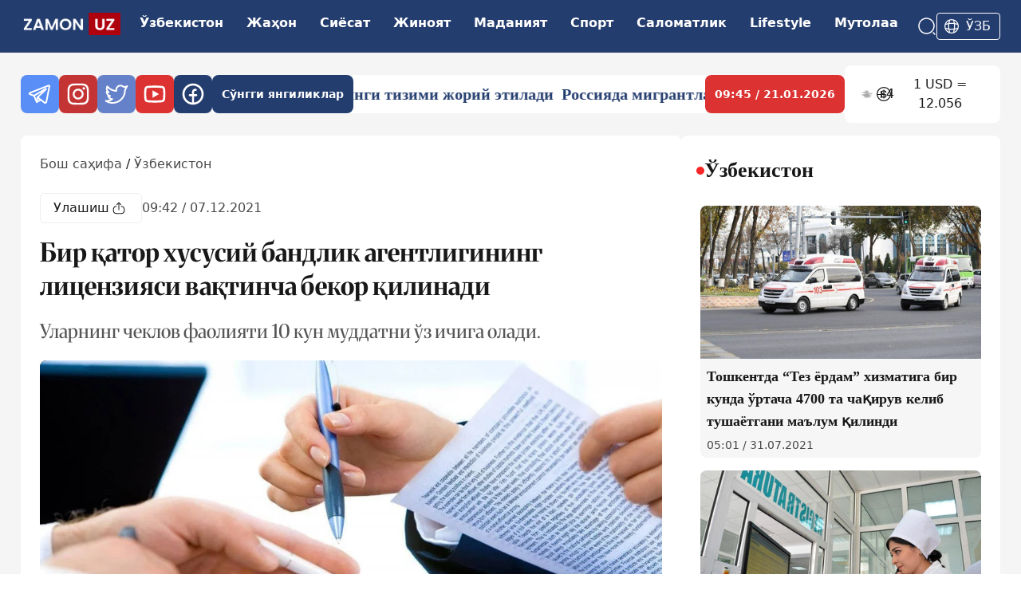

--- FILE ---
content_type: text/html; charset=utf-8
request_url: https://zamon.uz/uz-to/detail/bir-qator-xususiy-bandlik-agentligining-litsenziyasi-vaqtincha-bekor-qilinadi-ozbekiston
body_size: 23101
content:
<!DOCTYPE html><html lang="uz-to"><head><meta charSet="UTF-8"/><link rel="preconnect" href="https://fonts.googleapis.com"/><link rel="preconnect" href="https://fonts.gstatic.com"/><link rel="apple-touch-icon" sizes="60x60" href="/logo-60.png"/><link rel="apple-touch-icon" sizes="120x120" href="/logo-120.png"/><link rel="apple-touch-icon" sizes="76x76" href="/logo-76.png"/><meta name="zen-verification" content="lPGwW8bObzrxq0riJm9JpXyBvI0oKU5twohV9VtqskTPEXaUeCXCWD6FSsjOtvwS"/><meta name="yandex-verification" content="25b2bfaf2c2aa586"/><meta name="viewport" content="width=device-width, initial-scale=1"/><title>Бир қатор хусусий бандлик агентлигининг лицензияси вақтинча бекор қилинади</title><meta name="description" content=" 

Маълум бўлишича, бандлик ва меҳнат муносабатлари вазирлигининг 2021 йил 7 декабрдаги тегишли қарорига кўра вазирлик ҳузуридаги
хорижда меҳнат фаолиятини амал"/><meta name="author" content="Чўлпоной Аҳмедова"/><meta name="keywords" content="#tibbiyot"/><meta name="news_keywords" content="#tibbiyot"/><meta name="robots" content="index, follow"/><meta name="googlebot" content="index, follow"/><meta name="yandex" content="index, follow"/><meta name="language" content="uz_cyrl"/><meta name="content-language" content="uz_cyrl"/><link rel="canonical" href="https://zamon.uz/uz-to/detail/bir-qator-xususiy-bandlik-agentligining-litsenziyasi-vaqtincha-bekor-qilinadi-ozbekiston"/><meta property="og:url" content="https://zamon.uz/uz-to/detail/bir-qator-xususiy-bandlik-agentligining-litsenziyasi-vaqtincha-bekor-qilinadi-ozbekiston"/><meta property="og:title" content="Бир қатор хусусий бандлик агентлигининг лицензияси вақтинча бекор қилинади"/><meta property="og:description" content=" 

Маълум бўлишича, бандлик ва меҳнат муносабатлари вазирлигининг 2021 йил 7 декабрдаги тегишли қарорига кўра вазирлик ҳузуридаги
хорижда меҳнат фаолиятини амалга оширувчи фуқароларни қўллаб-қувватлаш"/><meta property="og:site_name" content="Zamon"/><meta property="og:image" content="https://api.zamon.uz/media/news_pictures/2023/08/25/0097.large.webp"/><meta property="og:image:width" content="1200"/><meta property="og:image:height" content="630"/><meta property="og:image:alt" content="Бир қатор хусусий бандлик агентлигининг лицензияси вақтинча бекор қилинади"/><meta property="fb:app_id" content="zamon"/><meta property="og:type" content="article"/><meta property="og:locale" content="uz_UZ"/><meta property="article:published_time" content="2021-12-07T09:42:01.000Z"/><meta property="article:modified_time" content="2021-12-07T09:42:01.000Z"/><meta property="article:author" content="Чўлпоной Аҳмедова"/><meta name="og:image" content="https://api.zamon.uz/media/news_pictures/2023/08/25/0097.large.webp"/><meta name="og:image:secure_url" content="https://api.zamon.uz/media/news_pictures/2023/08/25/0097.large.webp"/><meta name="og:image:type" content="image/jpeg"/><meta name="thumbnail" content="https://api.zamon.uz/media/news_pictures/2023/08/25/0097.large.webp"/><meta itemProp="image" content="https://api.zamon.uz/media/news_pictures/2023/08/25/0097.large.webp"/><meta property="article:publisher" content="https://www.facebook.com/zamon"/><meta property="article:section" content="Ўзбекистон"/><meta property="article:tag" content="#tibbiyot"/><meta name="twitter:card" content="summary_large_image"/><meta name="twitter:site" content="@zamon"/><meta name="twitter:creator" content="@zamon"/><meta name="twitter:title" content="Бир қатор хусусий бандлик агентлигининг лицензияси вақтинча бекор қилинади"/><meta name="twitter:description" content=" 

Маълум бўлишича, бандлик ва меҳнат муносабатлари вазирлигининг 2021 йил 7 декабрдаги тегишли қарорига кўра вазирлик ҳузуридаги
хорижда меҳнат фаолиятини амалга оширувчи фуқароларни қўллаб-қувватлаш"/><meta name="twitter:image" content="https://api.zamon.uz/media/news_pictures/2023/08/25/0097.large.webp"/><meta name="twitter:image:alt" content="Бир қатор хусусий бандлик агентлигининг лицензияси вақтинча бекор қилинади"/><link rel="alternate" hrefLang="uz-Cyrl" href="https://zamon.uz/uz-to/detail/bir-qator-xususiy-bandlik-agentligining-litsenziyasi-vaqtincha-bekor-qilinadi-ozbekiston"/><link rel="alternate" hrefLang="x-default" href="https://zamon.uz/uz-to/detail/bir-qator-xususiy-bandlik-agentligining-litsenziyasi-vaqtincha-bekor-qilinadi-ozbekiston"/><link rel="icon" href="/logo-60.png" sizes="60x60" type="image/png"/><link rel="icon" href="/logo-76.png" sizes="76x76" type="image/png"/><link rel="icon" href="/logo-120.png" sizes="120x120" type="image/png"/><link rel="icon" href="/logo.png" sizes="150x150" type="image/png"/><link rel="preload" as="image" href="https://api.zamon.uz/media/news_pictures/2023/08/25/0097.large.webp" imageSrcSet="https://api.zamon.uz/media/news_pictures/2023/08/25/0097.small.webp 640w, https://api.zamon.uz/media/news_pictures/2023/08/25/0097.medium.webp 768w, https://api.zamon.uz/media/news_pictures/2023/08/25/0097.large.webp 1200w" imageSizes="(max-width: 768px) 100vw, 1200px"/><script type="application/ld+json">{"@context":"https://schema.org","@type":"NewsArticle","headline":"Бир қатор хусусий бандлик агентлигининг лицензияси вақтинча бекор қилинади","keywords":"#tibbiyot","description":"Уларнинг  чеклов фаолияти 10 кун муддатни ўз ичига олади.","mainEntityOfPage":{"@type":"WebPage","@id":"https://zamon.uz/uz-to/detail/bir-qator-xususiy-bandlik-agentligining-litsenziyasi-vaqtincha-bekor-qilinadi-ozbekiston"},"image":["https://api.zamon.uz/media/news_pictures/2023/08/25/0097.small.webp","https://api.zamon.uz/media/news_pictures/2023/08/25/0097.medium.webp","https://api.zamon.uz/media/news_pictures/2023/08/25/0097.large.webp"],"articleSection":"Ўзбекистон","dateCreated":"2021-12-07T09:42:01.000Z","datePublished":"2021-12-07T09:42:01.000Z","dateModified":"2021-12-07T09:42:01.000Z","author":{"@type":"Person","name":"Чўлпоной Аҳмедова"},"publisher":{"@type":"Organization","name":"Zamon","logo":{"@type":"ImageObject","url":"https://zamon.uz/logo.png"}},"articleBody":" \n\nМаълум бўлишича, бандлик ва меҳнат муносабатлари вазирлигининг 2021 йил 7 декабрдаги тегишли қарорига кўра вазирлик ҳузуридаги\nхорижда меҳнат фаолиятини амалга оширувчи фуқароларни қўллаб-қувватлаш кўзда тутилган.\n\n \n\n&gt; Аниқланишича, уларнинг ҳуқуқ ва манфаатларини ҳимоя қилиш жамғармасида БҲМнинг 8500 баравари миқдоридаги маблағларини захира\n&gt; сифатида тўлдирмагани сабабли 6 та хусусий бандлик агентлигининг лицензияси вақтинча тўхтатилди.\n&gt; [http://t.me/migratsiyaagentligi/4411] \n\n \n\nУлар  қуйидагилар:\n\n \n\n— “Mirai recruitment agency хususiy bandlik agentligi” МЧЖ;\n\n \n\n— “Reiwa xususiy bandlik agentligi” МЧЖ;\n\n \n\n— “Turon world cooperation xususiy bandlik agentligi” МЧЖ;\n\n \n\n— “Priority international xususiy bandlik agentligi” МЧЖ;\n\n \n\n— “Specialist group xususiy bandlik agentligi” МЧЖ;\n\n \n\n— “Jyonan-staff Business xususiy bandlik agentligi” МЧЖ.\n\n \n\nМаълумот учун: 2020 йилнинг якунида вазирлик ҳузуридаги Ташқи меҳнат миграцияси агентлигига “Consort” хусусий бандлик агентлиги\nфаолияти устидан кўплаб фуқаролардан шикоят аризалари келиб тушганлиги муносабат билан вазирлик агентлик лицензиясининг амал\nқилишини 10 иш куни муддатига тўхтатиш тўғрисида қарор қабул қилганди.\n\n \n\nЭслатиб ўтамиз, аввалроқ меҳнат миграциясига кетаётган фуқароларга компенсация тўлангани \n[http://https://zamon.uz/uz-to/detail/mehnat-migratsiyasiga-ketayotgan-fuqarolarga-kompensatsiya-tolanadi-jamiyat]ҳамда аҳолининг\nдавлат хизматларидан фойдаланиш имкониятлари кенгайтирилиши ҳақида хабар берилганди.\n[https://zamon.uz/uz-to/detail/aholining-davlat-xizmatlaridan-foydalanish-imkoniyatlari-kengaytiriladi-ozbekiston]\n\n \n\n \n\nЧўлпоной Аҳмедова  ","isAccessibleForFree":true}</script><link rel="preload" as="image" imageSrcSet="/_next/image?url=https%3A%2F%2Fapi.zamon.uz%2Fmedia%2Fnews_pictures%2F2023%2F08%2F25%2F0097.large.webp&amp;w=640&amp;q=85 640w, /_next/image?url=https%3A%2F%2Fapi.zamon.uz%2Fmedia%2Fnews_pictures%2F2023%2F08%2F25%2F0097.large.webp&amp;w=750&amp;q=85 750w, /_next/image?url=https%3A%2F%2Fapi.zamon.uz%2Fmedia%2Fnews_pictures%2F2023%2F08%2F25%2F0097.large.webp&amp;w=828&amp;q=85 828w, /_next/image?url=https%3A%2F%2Fapi.zamon.uz%2Fmedia%2Fnews_pictures%2F2023%2F08%2F25%2F0097.large.webp&amp;w=1080&amp;q=85 1080w, /_next/image?url=https%3A%2F%2Fapi.zamon.uz%2Fmedia%2Fnews_pictures%2F2023%2F08%2F25%2F0097.large.webp&amp;w=1200&amp;q=85 1200w, /_next/image?url=https%3A%2F%2Fapi.zamon.uz%2Fmedia%2Fnews_pictures%2F2023%2F08%2F25%2F0097.large.webp&amp;w=1920&amp;q=85 1920w" imageSizes="(max-width: 768px) 100vw, 72vw" fetchpriority="high"/><link rel="preload" as="image" imageSrcSet="/_next/image?url=https%3A%2F%2Fapi.zamon.uz%2Fmedia%2Fnews_pictures%2F2023%2F08%2F25%2F0097.medium.webp&amp;w=640&amp;q=85 640w, /_next/image?url=https%3A%2F%2Fapi.zamon.uz%2Fmedia%2Fnews_pictures%2F2023%2F08%2F25%2F0097.medium.webp&amp;w=750&amp;q=85 750w, /_next/image?url=https%3A%2F%2Fapi.zamon.uz%2Fmedia%2Fnews_pictures%2F2023%2F08%2F25%2F0097.medium.webp&amp;w=828&amp;q=85 828w, /_next/image?url=https%3A%2F%2Fapi.zamon.uz%2Fmedia%2Fnews_pictures%2F2023%2F08%2F25%2F0097.medium.webp&amp;w=1080&amp;q=85 1080w, /_next/image?url=https%3A%2F%2Fapi.zamon.uz%2Fmedia%2Fnews_pictures%2F2023%2F08%2F25%2F0097.medium.webp&amp;w=1200&amp;q=85 1200w, /_next/image?url=https%3A%2F%2Fapi.zamon.uz%2Fmedia%2Fnews_pictures%2F2023%2F08%2F25%2F0097.medium.webp&amp;w=1920&amp;q=85 1920w" imageSizes="(max-width: 768px) 100vw, 72vw" fetchpriority="high"/><meta name="next-head-count" content="59"/><link rel="shortcut icon" href="/static/favicon.ico"/><meta charSet="UTF-8"/><link rel="preconnect" href="https://fonts.googleapis.com"/><link rel="preconnect" href="https://fonts.gstatic.com" crossorigin="anonymous"/><link rel="alternate" type="application/rss+xml" href="https://zamon.uz/uz-to/rss"/><script>
              (function(m,e,t,r,i,k,a){m[i]=m[i]||function(){(m[i].a=m[i].a||[]).push(arguments)};
              m[i].l=1*new Date();
              for (var j = 0; j < document.scripts.length; j++) {if (document.scripts[j].src === r) { return; }}
              k=e.createElement(t),a=e.getElementsByTagName(t)[0],k.async=1,k.src=r,a.parentNode.insertBefore(k,a)})
              (window, document, "script", "https://mc.yandex.ru/metrika/tag.js", "ym");

              ym(97136405, "init", {
                clickmap:true,
                trackLinks:true,
                accurateTrackBounce:true
              });
            </script><script async="" src="https://www.googletagmanager.com/gtag/js?id=G-87K0GLL3VH"></script><script>
  window.dataLayer = window.dataLayer || [];
  function gtag(){dataLayer.push(arguments);}
  gtag('js', new Date());

  gtag('config', 'G-87K0GLL3VH');

            </script><a href="http://validator.w3.org/feed/check.cgi?url=https%3A//zamon.uz/rss"></a><noscript><div><img src="https://mc.yandex.ru/watch/97136405" style="position:absolute;left:-9999px" alt=""/></div></noscript><link rel="preconnect" href="https://fonts.gstatic.com" crossorigin /><link rel="preload" href="/_next/static/css/3a59b93543700260.css" as="style"/><link rel="stylesheet" href="/_next/static/css/3a59b93543700260.css" data-n-g=""/><noscript data-n-css=""></noscript><script defer="" nomodule="" src="/_next/static/chunks/polyfills-42372ed130431b0a.js"></script><script defer="" src="/_next/static/chunks/962-ad7a83d2e8facffc.js"></script><script defer="" src="/_next/static/chunks/85.b717b74ed09c5e21.js"></script><script defer="" src="/_next/static/chunks/575-0d81febcc59e75a7.js"></script><script defer="" src="/_next/static/chunks/19.66e2b80e01106598.js"></script><script defer="" src="/_next/static/chunks/722-a23e2b612495dbdb.js"></script><script defer="" src="/_next/static/chunks/338.acf4043f595b4e03.js"></script><script src="/_next/static/chunks/webpack-594f0d02c64eb821.js" defer=""></script><script src="/_next/static/chunks/framework-49c6cecf1f6d5795.js" defer=""></script><script src="/_next/static/chunks/main-4d07155dae19e96e.js" defer=""></script><script src="/_next/static/chunks/pages/_app-545fd4fd30990dd3.js" defer=""></script><script src="/_next/static/chunks/486-09104d7c29f808db.js" defer=""></script><script src="/_next/static/chunks/pages/detail/%5Bslug%5D-f5370cec3b27e9c5.js" defer=""></script><script src="/_next/static/pqabOcqIjqWFDk9XGm3re/_buildManifest.js" defer=""></script><script src="/_next/static/pqabOcqIjqWFDk9XGm3re/_ssgManifest.js" defer=""></script><style data-href="https://fonts.googleapis.com/css2?family=Merriweather:ital,opsz,wght@0,18..144,300..900;1,18..144,300..900&display=swap">@font-face{font-family:'Merriweather';font-style:italic;font-weight:300;font-stretch:normal;font-display:swap;src:url(https://fonts.gstatic.com/l/font?kit=u-4B0qyriQwlOrhSvowK_l5-eTxCVx0ZbwLvKH2Gk9hLmp0v5yA-xXPqCzLvPee1XYk_XSf-FmScUF3z&skey=899922b35e8afa66&v=v33) format('woff')}@font-face{font-family:'Merriweather';font-style:italic;font-weight:300;font-stretch:normal;font-display:swap;src:url(https://fonts.gstatic.com/l/font?kit=u-4B0qyriQwlOrhSvowK_l5-eTxCVx0ZbwLvKH2Go9hLmp0v5yA-xXPqCzLvPee1XYk_XSf-FmScUF3z&skey=899922b35e8afa66&v=v33) format('woff')}@font-face{font-family:'Merriweather';font-style:italic;font-weight:300;font-stretch:normal;font-display:swap;src:url(https://fonts.gstatic.com/l/font?kit=u-4B0qyriQwlOrhSvowK_l5-eTxCVx0ZbwLvKH2Gw9hLmp0v5yA-xXPqCzLvPee1XYk_XSf-FmScUF3z&skey=899922b35e8afa66&v=v33) format('woff')}@font-face{font-family:'Merriweather';font-style:italic;font-weight:300;font-stretch:normal;font-display:swap;src:url(https://fonts.gstatic.com/l/font?kit=u-4B0qyriQwlOrhSvowK_l5-eTxCVx0ZbwLvKH2G49hLmp0v5yA-xXPqCzLvPee1XYk_XSf-FmScUF3z&skey=899922b35e8afa66&v=v33) format('woff')}@font-face{font-family:'Merriweather';font-style:italic;font-weight:300;font-stretch:normal;font-display:swap;src:url(https://fonts.gstatic.com/l/font?kit=u-4B0qyriQwlOrhSvowK_l5-eTxCVx0ZbwLvKH2GE9tLmp0v5yA-xXPqCzLvPee1XYk_XSf-FmScUF3z&skey=899922b35e8afa66&v=v33) format('woff')}@font-face{font-family:'Merriweather';font-style:italic;font-weight:300;font-stretch:normal;font-display:swap;src:url(https://fonts.gstatic.com/l/font?kit=u-4B0qyriQwlOrhSvowK_l5-eTxCVx0ZbwLvKH2GQ9tLmp0v5yA-xXPqCzLvPee1XYk_XSf-FmScUF3z&skey=899922b35e8afa66&v=v33) format('woff')}@font-face{font-family:'Merriweather';font-style:italic;font-weight:300;font-stretch:normal;font-display:swap;src:url(https://fonts.gstatic.com/l/font?kit=u-4B0qyriQwlOrhSvowK_l5-eTxCVx0ZbwLvKH2Gc9tLmp0v5yA-xXPqCzLvPee1XYk_XSf-FmScUF3z&skey=899922b35e8afa66&v=v33) format('woff')}@font-face{font-family:'Merriweather';font-style:italic;font-weight:300;font-stretch:normal;font-display:swap;src:url(https://fonts.gstatic.com/l/font?kit=u-4B0qyriQwlOrhSvowK_l5-eTxCVx0ZbwLvKH2Gk9tLmp0v5yA-xXPqCzLvPee1XYk_XSf-FmScUF3z&skey=899922b35e8afa66&v=v33) format('woff')}@font-face{font-family:'Merriweather';font-style:italic;font-weight:300;font-stretch:normal;font-display:swap;src:url(https://fonts.gstatic.com/l/font?kit=u-4B0qyriQwlOrhSvowK_l5-eTxCVx0ZbwLvKH2Gw9tLmp0v5yA-xXPqCzLvPee1XYk_XSf-FmScUF3z&skey=899922b35e8afa66&v=v33) format('woff')}@font-face{font-family:'Merriweather';font-style:italic;font-weight:300;font-stretch:normal;font-display:swap;src:url(https://fonts.gstatic.com/l/font?kit=u-4B0qyriQwlOrhSvowK_l5-eTxCVx0ZbwLvKH2G89tLmp0v5yA-xXPqCzLvPee1XYk_XSf-FmScUF3z&skey=899922b35e8afa66&v=v33) format('woff')}@font-face{font-family:'Merriweather';font-style:italic;font-weight:300;font-stretch:normal;font-display:swap;src:url(https://fonts.gstatic.com/l/font?kit=u-4B0qyriQwlOrhSvowK_l5-eTxCVx0ZbwLvKH2GE9pLmp0v5yA-xXPqCzLvPee1XYk_XSf-FmScUF3z&skey=899922b35e8afa66&v=v33) format('woff')}@font-face{font-family:'Merriweather';font-style:italic;font-weight:400;font-stretch:normal;font-display:swap;src:url(https://fonts.gstatic.com/l/font?kit=u-4B0qyriQwlOrhSvowK_l5-eTxCVx0ZbwLvKH2Gk9hLmp0v5yA-xXPqCzLvPee1XYk_XSf-FmTCUF3z&skey=899922b35e8afa66&v=v33) format('woff')}@font-face{font-family:'Merriweather';font-style:italic;font-weight:400;font-stretch:normal;font-display:swap;src:url(https://fonts.gstatic.com/l/font?kit=u-4B0qyriQwlOrhSvowK_l5-eTxCVx0ZbwLvKH2Go9hLmp0v5yA-xXPqCzLvPee1XYk_XSf-FmTCUF3z&skey=899922b35e8afa66&v=v33) format('woff')}@font-face{font-family:'Merriweather';font-style:italic;font-weight:400;font-stretch:normal;font-display:swap;src:url(https://fonts.gstatic.com/l/font?kit=u-4B0qyriQwlOrhSvowK_l5-eTxCVx0ZbwLvKH2Gw9hLmp0v5yA-xXPqCzLvPee1XYk_XSf-FmTCUF3z&skey=899922b35e8afa66&v=v33) format('woff')}@font-face{font-family:'Merriweather';font-style:italic;font-weight:400;font-stretch:normal;font-display:swap;src:url(https://fonts.gstatic.com/l/font?kit=u-4B0qyriQwlOrhSvowK_l5-eTxCVx0ZbwLvKH2G49hLmp0v5yA-xXPqCzLvPee1XYk_XSf-FmTCUF3z&skey=899922b35e8afa66&v=v33) format('woff')}@font-face{font-family:'Merriweather';font-style:italic;font-weight:400;font-stretch:normal;font-display:swap;src:url(https://fonts.gstatic.com/l/font?kit=u-4B0qyriQwlOrhSvowK_l5-eTxCVx0ZbwLvKH2GE9tLmp0v5yA-xXPqCzLvPee1XYk_XSf-FmTCUF3z&skey=899922b35e8afa66&v=v33) format('woff')}@font-face{font-family:'Merriweather';font-style:italic;font-weight:400;font-stretch:normal;font-display:swap;src:url(https://fonts.gstatic.com/l/font?kit=u-4B0qyriQwlOrhSvowK_l5-eTxCVx0ZbwLvKH2GQ9tLmp0v5yA-xXPqCzLvPee1XYk_XSf-FmTCUF3z&skey=899922b35e8afa66&v=v33) format('woff')}@font-face{font-family:'Merriweather';font-style:italic;font-weight:400;font-stretch:normal;font-display:swap;src:url(https://fonts.gstatic.com/l/font?kit=u-4B0qyriQwlOrhSvowK_l5-eTxCVx0ZbwLvKH2Gc9tLmp0v5yA-xXPqCzLvPee1XYk_XSf-FmTCUF3z&skey=899922b35e8afa66&v=v33) format('woff')}@font-face{font-family:'Merriweather';font-style:italic;font-weight:400;font-stretch:normal;font-display:swap;src:url(https://fonts.gstatic.com/l/font?kit=u-4B0qyriQwlOrhSvowK_l5-eTxCVx0ZbwLvKH2Gk9tLmp0v5yA-xXPqCzLvPee1XYk_XSf-FmTCUF3z&skey=899922b35e8afa66&v=v33) format('woff')}@font-face{font-family:'Merriweather';font-style:italic;font-weight:400;font-stretch:normal;font-display:swap;src:url(https://fonts.gstatic.com/l/font?kit=u-4B0qyriQwlOrhSvowK_l5-eTxCVx0ZbwLvKH2Gw9tLmp0v5yA-xXPqCzLvPee1XYk_XSf-FmTCUF3z&skey=899922b35e8afa66&v=v33) format('woff')}@font-face{font-family:'Merriweather';font-style:italic;font-weight:400;font-stretch:normal;font-display:swap;src:url(https://fonts.gstatic.com/l/font?kit=u-4B0qyriQwlOrhSvowK_l5-eTxCVx0ZbwLvKH2G89tLmp0v5yA-xXPqCzLvPee1XYk_XSf-FmTCUF3z&skey=899922b35e8afa66&v=v33) format('woff')}@font-face{font-family:'Merriweather';font-style:italic;font-weight:400;font-stretch:normal;font-display:swap;src:url(https://fonts.gstatic.com/l/font?kit=u-4B0qyriQwlOrhSvowK_l5-eTxCVx0ZbwLvKH2GE9pLmp0v5yA-xXPqCzLvPee1XYk_XSf-FmTCUF3z&skey=899922b35e8afa66&v=v33) format('woff')}@font-face{font-family:'Merriweather';font-style:italic;font-weight:500;font-stretch:normal;font-display:swap;src:url(https://fonts.gstatic.com/l/font?kit=u-4B0qyriQwlOrhSvowK_l5-eTxCVx0ZbwLvKH2Gk9hLmp0v5yA-xXPqCzLvPee1XYk_XSf-FmTwUF3z&skey=899922b35e8afa66&v=v33) format('woff')}@font-face{font-family:'Merriweather';font-style:italic;font-weight:500;font-stretch:normal;font-display:swap;src:url(https://fonts.gstatic.com/l/font?kit=u-4B0qyriQwlOrhSvowK_l5-eTxCVx0ZbwLvKH2Go9hLmp0v5yA-xXPqCzLvPee1XYk_XSf-FmTwUF3z&skey=899922b35e8afa66&v=v33) format('woff')}@font-face{font-family:'Merriweather';font-style:italic;font-weight:500;font-stretch:normal;font-display:swap;src:url(https://fonts.gstatic.com/l/font?kit=u-4B0qyriQwlOrhSvowK_l5-eTxCVx0ZbwLvKH2Gw9hLmp0v5yA-xXPqCzLvPee1XYk_XSf-FmTwUF3z&skey=899922b35e8afa66&v=v33) format('woff')}@font-face{font-family:'Merriweather';font-style:italic;font-weight:500;font-stretch:normal;font-display:swap;src:url(https://fonts.gstatic.com/l/font?kit=u-4B0qyriQwlOrhSvowK_l5-eTxCVx0ZbwLvKH2G49hLmp0v5yA-xXPqCzLvPee1XYk_XSf-FmTwUF3z&skey=899922b35e8afa66&v=v33) format('woff')}@font-face{font-family:'Merriweather';font-style:italic;font-weight:500;font-stretch:normal;font-display:swap;src:url(https://fonts.gstatic.com/l/font?kit=u-4B0qyriQwlOrhSvowK_l5-eTxCVx0ZbwLvKH2GE9tLmp0v5yA-xXPqCzLvPee1XYk_XSf-FmTwUF3z&skey=899922b35e8afa66&v=v33) format('woff')}@font-face{font-family:'Merriweather';font-style:italic;font-weight:500;font-stretch:normal;font-display:swap;src:url(https://fonts.gstatic.com/l/font?kit=u-4B0qyriQwlOrhSvowK_l5-eTxCVx0ZbwLvKH2GQ9tLmp0v5yA-xXPqCzLvPee1XYk_XSf-FmTwUF3z&skey=899922b35e8afa66&v=v33) format('woff')}@font-face{font-family:'Merriweather';font-style:italic;font-weight:500;font-stretch:normal;font-display:swap;src:url(https://fonts.gstatic.com/l/font?kit=u-4B0qyriQwlOrhSvowK_l5-eTxCVx0ZbwLvKH2Gc9tLmp0v5yA-xXPqCzLvPee1XYk_XSf-FmTwUF3z&skey=899922b35e8afa66&v=v33) format('woff')}@font-face{font-family:'Merriweather';font-style:italic;font-weight:500;font-stretch:normal;font-display:swap;src:url(https://fonts.gstatic.com/l/font?kit=u-4B0qyriQwlOrhSvowK_l5-eTxCVx0ZbwLvKH2Gk9tLmp0v5yA-xXPqCzLvPee1XYk_XSf-FmTwUF3z&skey=899922b35e8afa66&v=v33) format('woff')}@font-face{font-family:'Merriweather';font-style:italic;font-weight:500;font-stretch:normal;font-display:swap;src:url(https://fonts.gstatic.com/l/font?kit=u-4B0qyriQwlOrhSvowK_l5-eTxCVx0ZbwLvKH2Gw9tLmp0v5yA-xXPqCzLvPee1XYk_XSf-FmTwUF3z&skey=899922b35e8afa66&v=v33) format('woff')}@font-face{font-family:'Merriweather';font-style:italic;font-weight:500;font-stretch:normal;font-display:swap;src:url(https://fonts.gstatic.com/l/font?kit=u-4B0qyriQwlOrhSvowK_l5-eTxCVx0ZbwLvKH2G89tLmp0v5yA-xXPqCzLvPee1XYk_XSf-FmTwUF3z&skey=899922b35e8afa66&v=v33) format('woff')}@font-face{font-family:'Merriweather';font-style:italic;font-weight:500;font-stretch:normal;font-display:swap;src:url(https://fonts.gstatic.com/l/font?kit=u-4B0qyriQwlOrhSvowK_l5-eTxCVx0ZbwLvKH2GE9pLmp0v5yA-xXPqCzLvPee1XYk_XSf-FmTwUF3z&skey=899922b35e8afa66&v=v33) format('woff')}@font-face{font-family:'Merriweather';font-style:italic;font-weight:600;font-stretch:normal;font-display:swap;src:url(https://fonts.gstatic.com/l/font?kit=u-4B0qyriQwlOrhSvowK_l5-eTxCVx0ZbwLvKH2Gk9hLmp0v5yA-xXPqCzLvPee1XYk_XSf-FmQcV13z&skey=899922b35e8afa66&v=v33) format('woff')}@font-face{font-family:'Merriweather';font-style:italic;font-weight:600;font-stretch:normal;font-display:swap;src:url(https://fonts.gstatic.com/l/font?kit=u-4B0qyriQwlOrhSvowK_l5-eTxCVx0ZbwLvKH2Go9hLmp0v5yA-xXPqCzLvPee1XYk_XSf-FmQcV13z&skey=899922b35e8afa66&v=v33) format('woff')}@font-face{font-family:'Merriweather';font-style:italic;font-weight:600;font-stretch:normal;font-display:swap;src:url(https://fonts.gstatic.com/l/font?kit=u-4B0qyriQwlOrhSvowK_l5-eTxCVx0ZbwLvKH2Gw9hLmp0v5yA-xXPqCzLvPee1XYk_XSf-FmQcV13z&skey=899922b35e8afa66&v=v33) format('woff')}@font-face{font-family:'Merriweather';font-style:italic;font-weight:600;font-stretch:normal;font-display:swap;src:url(https://fonts.gstatic.com/l/font?kit=u-4B0qyriQwlOrhSvowK_l5-eTxCVx0ZbwLvKH2G49hLmp0v5yA-xXPqCzLvPee1XYk_XSf-FmQcV13z&skey=899922b35e8afa66&v=v33) format('woff')}@font-face{font-family:'Merriweather';font-style:italic;font-weight:600;font-stretch:normal;font-display:swap;src:url(https://fonts.gstatic.com/l/font?kit=u-4B0qyriQwlOrhSvowK_l5-eTxCVx0ZbwLvKH2GE9tLmp0v5yA-xXPqCzLvPee1XYk_XSf-FmQcV13z&skey=899922b35e8afa66&v=v33) format('woff')}@font-face{font-family:'Merriweather';font-style:italic;font-weight:600;font-stretch:normal;font-display:swap;src:url(https://fonts.gstatic.com/l/font?kit=u-4B0qyriQwlOrhSvowK_l5-eTxCVx0ZbwLvKH2GQ9tLmp0v5yA-xXPqCzLvPee1XYk_XSf-FmQcV13z&skey=899922b35e8afa66&v=v33) format('woff')}@font-face{font-family:'Merriweather';font-style:italic;font-weight:600;font-stretch:normal;font-display:swap;src:url(https://fonts.gstatic.com/l/font?kit=u-4B0qyriQwlOrhSvowK_l5-eTxCVx0ZbwLvKH2Gc9tLmp0v5yA-xXPqCzLvPee1XYk_XSf-FmQcV13z&skey=899922b35e8afa66&v=v33) format('woff')}@font-face{font-family:'Merriweather';font-style:italic;font-weight:600;font-stretch:normal;font-display:swap;src:url(https://fonts.gstatic.com/l/font?kit=u-4B0qyriQwlOrhSvowK_l5-eTxCVx0ZbwLvKH2Gk9tLmp0v5yA-xXPqCzLvPee1XYk_XSf-FmQcV13z&skey=899922b35e8afa66&v=v33) format('woff')}@font-face{font-family:'Merriweather';font-style:italic;font-weight:600;font-stretch:normal;font-display:swap;src:url(https://fonts.gstatic.com/l/font?kit=u-4B0qyriQwlOrhSvowK_l5-eTxCVx0ZbwLvKH2Gw9tLmp0v5yA-xXPqCzLvPee1XYk_XSf-FmQcV13z&skey=899922b35e8afa66&v=v33) format('woff')}@font-face{font-family:'Merriweather';font-style:italic;font-weight:600;font-stretch:normal;font-display:swap;src:url(https://fonts.gstatic.com/l/font?kit=u-4B0qyriQwlOrhSvowK_l5-eTxCVx0ZbwLvKH2G89tLmp0v5yA-xXPqCzLvPee1XYk_XSf-FmQcV13z&skey=899922b35e8afa66&v=v33) format('woff')}@font-face{font-family:'Merriweather';font-style:italic;font-weight:600;font-stretch:normal;font-display:swap;src:url(https://fonts.gstatic.com/l/font?kit=u-4B0qyriQwlOrhSvowK_l5-eTxCVx0ZbwLvKH2GE9pLmp0v5yA-xXPqCzLvPee1XYk_XSf-FmQcV13z&skey=899922b35e8afa66&v=v33) format('woff')}@font-face{font-family:'Merriweather';font-style:italic;font-weight:700;font-stretch:normal;font-display:swap;src:url(https://fonts.gstatic.com/l/font?kit=u-4B0qyriQwlOrhSvowK_l5-eTxCVx0ZbwLvKH2Gk9hLmp0v5yA-xXPqCzLvPee1XYk_XSf-FmQlV13z&skey=899922b35e8afa66&v=v33) format('woff')}@font-face{font-family:'Merriweather';font-style:italic;font-weight:700;font-stretch:normal;font-display:swap;src:url(https://fonts.gstatic.com/l/font?kit=u-4B0qyriQwlOrhSvowK_l5-eTxCVx0ZbwLvKH2Go9hLmp0v5yA-xXPqCzLvPee1XYk_XSf-FmQlV13z&skey=899922b35e8afa66&v=v33) format('woff')}@font-face{font-family:'Merriweather';font-style:italic;font-weight:700;font-stretch:normal;font-display:swap;src:url(https://fonts.gstatic.com/l/font?kit=u-4B0qyriQwlOrhSvowK_l5-eTxCVx0ZbwLvKH2Gw9hLmp0v5yA-xXPqCzLvPee1XYk_XSf-FmQlV13z&skey=899922b35e8afa66&v=v33) format('woff')}@font-face{font-family:'Merriweather';font-style:italic;font-weight:700;font-stretch:normal;font-display:swap;src:url(https://fonts.gstatic.com/l/font?kit=u-4B0qyriQwlOrhSvowK_l5-eTxCVx0ZbwLvKH2G49hLmp0v5yA-xXPqCzLvPee1XYk_XSf-FmQlV13z&skey=899922b35e8afa66&v=v33) format('woff')}@font-face{font-family:'Merriweather';font-style:italic;font-weight:700;font-stretch:normal;font-display:swap;src:url(https://fonts.gstatic.com/l/font?kit=u-4B0qyriQwlOrhSvowK_l5-eTxCVx0ZbwLvKH2GE9tLmp0v5yA-xXPqCzLvPee1XYk_XSf-FmQlV13z&skey=899922b35e8afa66&v=v33) format('woff')}@font-face{font-family:'Merriweather';font-style:italic;font-weight:700;font-stretch:normal;font-display:swap;src:url(https://fonts.gstatic.com/l/font?kit=u-4B0qyriQwlOrhSvowK_l5-eTxCVx0ZbwLvKH2GQ9tLmp0v5yA-xXPqCzLvPee1XYk_XSf-FmQlV13z&skey=899922b35e8afa66&v=v33) format('woff')}@font-face{font-family:'Merriweather';font-style:italic;font-weight:700;font-stretch:normal;font-display:swap;src:url(https://fonts.gstatic.com/l/font?kit=u-4B0qyriQwlOrhSvowK_l5-eTxCVx0ZbwLvKH2Gc9tLmp0v5yA-xXPqCzLvPee1XYk_XSf-FmQlV13z&skey=899922b35e8afa66&v=v33) format('woff')}@font-face{font-family:'Merriweather';font-style:italic;font-weight:700;font-stretch:normal;font-display:swap;src:url(https://fonts.gstatic.com/l/font?kit=u-4B0qyriQwlOrhSvowK_l5-eTxCVx0ZbwLvKH2Gk9tLmp0v5yA-xXPqCzLvPee1XYk_XSf-FmQlV13z&skey=899922b35e8afa66&v=v33) format('woff')}@font-face{font-family:'Merriweather';font-style:italic;font-weight:700;font-stretch:normal;font-display:swap;src:url(https://fonts.gstatic.com/l/font?kit=u-4B0qyriQwlOrhSvowK_l5-eTxCVx0ZbwLvKH2Gw9tLmp0v5yA-xXPqCzLvPee1XYk_XSf-FmQlV13z&skey=899922b35e8afa66&v=v33) format('woff')}@font-face{font-family:'Merriweather';font-style:italic;font-weight:700;font-stretch:normal;font-display:swap;src:url(https://fonts.gstatic.com/l/font?kit=u-4B0qyriQwlOrhSvowK_l5-eTxCVx0ZbwLvKH2G89tLmp0v5yA-xXPqCzLvPee1XYk_XSf-FmQlV13z&skey=899922b35e8afa66&v=v33) format('woff')}@font-face{font-family:'Merriweather';font-style:italic;font-weight:700;font-stretch:normal;font-display:swap;src:url(https://fonts.gstatic.com/l/font?kit=u-4B0qyriQwlOrhSvowK_l5-eTxCVx0ZbwLvKH2GE9pLmp0v5yA-xXPqCzLvPee1XYk_XSf-FmQlV13z&skey=899922b35e8afa66&v=v33) format('woff')}@font-face{font-family:'Merriweather';font-style:italic;font-weight:800;font-stretch:normal;font-display:swap;src:url(https://fonts.gstatic.com/l/font?kit=u-4B0qyriQwlOrhSvowK_l5-eTxCVx0ZbwLvKH2Gk9hLmp0v5yA-xXPqCzLvPee1XYk_XSf-FmRCV13z&skey=899922b35e8afa66&v=v33) format('woff')}@font-face{font-family:'Merriweather';font-style:italic;font-weight:800;font-stretch:normal;font-display:swap;src:url(https://fonts.gstatic.com/l/font?kit=u-4B0qyriQwlOrhSvowK_l5-eTxCVx0ZbwLvKH2Go9hLmp0v5yA-xXPqCzLvPee1XYk_XSf-FmRCV13z&skey=899922b35e8afa66&v=v33) format('woff')}@font-face{font-family:'Merriweather';font-style:italic;font-weight:800;font-stretch:normal;font-display:swap;src:url(https://fonts.gstatic.com/l/font?kit=u-4B0qyriQwlOrhSvowK_l5-eTxCVx0ZbwLvKH2Gw9hLmp0v5yA-xXPqCzLvPee1XYk_XSf-FmRCV13z&skey=899922b35e8afa66&v=v33) format('woff')}@font-face{font-family:'Merriweather';font-style:italic;font-weight:800;font-stretch:normal;font-display:swap;src:url(https://fonts.gstatic.com/l/font?kit=u-4B0qyriQwlOrhSvowK_l5-eTxCVx0ZbwLvKH2G49hLmp0v5yA-xXPqCzLvPee1XYk_XSf-FmRCV13z&skey=899922b35e8afa66&v=v33) format('woff')}@font-face{font-family:'Merriweather';font-style:italic;font-weight:800;font-stretch:normal;font-display:swap;src:url(https://fonts.gstatic.com/l/font?kit=u-4B0qyriQwlOrhSvowK_l5-eTxCVx0ZbwLvKH2GE9tLmp0v5yA-xXPqCzLvPee1XYk_XSf-FmRCV13z&skey=899922b35e8afa66&v=v33) format('woff')}@font-face{font-family:'Merriweather';font-style:italic;font-weight:800;font-stretch:normal;font-display:swap;src:url(https://fonts.gstatic.com/l/font?kit=u-4B0qyriQwlOrhSvowK_l5-eTxCVx0ZbwLvKH2GQ9tLmp0v5yA-xXPqCzLvPee1XYk_XSf-FmRCV13z&skey=899922b35e8afa66&v=v33) format('woff')}@font-face{font-family:'Merriweather';font-style:italic;font-weight:800;font-stretch:normal;font-display:swap;src:url(https://fonts.gstatic.com/l/font?kit=u-4B0qyriQwlOrhSvowK_l5-eTxCVx0ZbwLvKH2Gc9tLmp0v5yA-xXPqCzLvPee1XYk_XSf-FmRCV13z&skey=899922b35e8afa66&v=v33) format('woff')}@font-face{font-family:'Merriweather';font-style:italic;font-weight:800;font-stretch:normal;font-display:swap;src:url(https://fonts.gstatic.com/l/font?kit=u-4B0qyriQwlOrhSvowK_l5-eTxCVx0ZbwLvKH2Gk9tLmp0v5yA-xXPqCzLvPee1XYk_XSf-FmRCV13z&skey=899922b35e8afa66&v=v33) format('woff')}@font-face{font-family:'Merriweather';font-style:italic;font-weight:800;font-stretch:normal;font-display:swap;src:url(https://fonts.gstatic.com/l/font?kit=u-4B0qyriQwlOrhSvowK_l5-eTxCVx0ZbwLvKH2Gw9tLmp0v5yA-xXPqCzLvPee1XYk_XSf-FmRCV13z&skey=899922b35e8afa66&v=v33) format('woff')}@font-face{font-family:'Merriweather';font-style:italic;font-weight:800;font-stretch:normal;font-display:swap;src:url(https://fonts.gstatic.com/l/font?kit=u-4B0qyriQwlOrhSvowK_l5-eTxCVx0ZbwLvKH2G89tLmp0v5yA-xXPqCzLvPee1XYk_XSf-FmRCV13z&skey=899922b35e8afa66&v=v33) format('woff')}@font-face{font-family:'Merriweather';font-style:italic;font-weight:800;font-stretch:normal;font-display:swap;src:url(https://fonts.gstatic.com/l/font?kit=u-4B0qyriQwlOrhSvowK_l5-eTxCVx0ZbwLvKH2GE9pLmp0v5yA-xXPqCzLvPee1XYk_XSf-FmRCV13z&skey=899922b35e8afa66&v=v33) format('woff')}@font-face{font-family:'Merriweather';font-style:italic;font-weight:900;font-stretch:normal;font-display:swap;src:url(https://fonts.gstatic.com/l/font?kit=u-4B0qyriQwlOrhSvowK_l5-eTxCVx0ZbwLvKH2Gk9hLmp0v5yA-xXPqCzLvPee1XYk_XSf-FmRrV13z&skey=899922b35e8afa66&v=v33) format('woff')}@font-face{font-family:'Merriweather';font-style:italic;font-weight:900;font-stretch:normal;font-display:swap;src:url(https://fonts.gstatic.com/l/font?kit=u-4B0qyriQwlOrhSvowK_l5-eTxCVx0ZbwLvKH2Go9hLmp0v5yA-xXPqCzLvPee1XYk_XSf-FmRrV13z&skey=899922b35e8afa66&v=v33) format('woff')}@font-face{font-family:'Merriweather';font-style:italic;font-weight:900;font-stretch:normal;font-display:swap;src:url(https://fonts.gstatic.com/l/font?kit=u-4B0qyriQwlOrhSvowK_l5-eTxCVx0ZbwLvKH2Gw9hLmp0v5yA-xXPqCzLvPee1XYk_XSf-FmRrV13z&skey=899922b35e8afa66&v=v33) format('woff')}@font-face{font-family:'Merriweather';font-style:italic;font-weight:900;font-stretch:normal;font-display:swap;src:url(https://fonts.gstatic.com/l/font?kit=u-4B0qyriQwlOrhSvowK_l5-eTxCVx0ZbwLvKH2G49hLmp0v5yA-xXPqCzLvPee1XYk_XSf-FmRrV13z&skey=899922b35e8afa66&v=v33) format('woff')}@font-face{font-family:'Merriweather';font-style:italic;font-weight:900;font-stretch:normal;font-display:swap;src:url(https://fonts.gstatic.com/l/font?kit=u-4B0qyriQwlOrhSvowK_l5-eTxCVx0ZbwLvKH2GE9tLmp0v5yA-xXPqCzLvPee1XYk_XSf-FmRrV13z&skey=899922b35e8afa66&v=v33) format('woff')}@font-face{font-family:'Merriweather';font-style:italic;font-weight:900;font-stretch:normal;font-display:swap;src:url(https://fonts.gstatic.com/l/font?kit=u-4B0qyriQwlOrhSvowK_l5-eTxCVx0ZbwLvKH2GQ9tLmp0v5yA-xXPqCzLvPee1XYk_XSf-FmRrV13z&skey=899922b35e8afa66&v=v33) format('woff')}@font-face{font-family:'Merriweather';font-style:italic;font-weight:900;font-stretch:normal;font-display:swap;src:url(https://fonts.gstatic.com/l/font?kit=u-4B0qyriQwlOrhSvowK_l5-eTxCVx0ZbwLvKH2Gc9tLmp0v5yA-xXPqCzLvPee1XYk_XSf-FmRrV13z&skey=899922b35e8afa66&v=v33) format('woff')}@font-face{font-family:'Merriweather';font-style:italic;font-weight:900;font-stretch:normal;font-display:swap;src:url(https://fonts.gstatic.com/l/font?kit=u-4B0qyriQwlOrhSvowK_l5-eTxCVx0ZbwLvKH2Gk9tLmp0v5yA-xXPqCzLvPee1XYk_XSf-FmRrV13z&skey=899922b35e8afa66&v=v33) format('woff')}@font-face{font-family:'Merriweather';font-style:italic;font-weight:900;font-stretch:normal;font-display:swap;src:url(https://fonts.gstatic.com/l/font?kit=u-4B0qyriQwlOrhSvowK_l5-eTxCVx0ZbwLvKH2Gw9tLmp0v5yA-xXPqCzLvPee1XYk_XSf-FmRrV13z&skey=899922b35e8afa66&v=v33) format('woff')}@font-face{font-family:'Merriweather';font-style:italic;font-weight:900;font-stretch:normal;font-display:swap;src:url(https://fonts.gstatic.com/l/font?kit=u-4B0qyriQwlOrhSvowK_l5-eTxCVx0ZbwLvKH2G89tLmp0v5yA-xXPqCzLvPee1XYk_XSf-FmRrV13z&skey=899922b35e8afa66&v=v33) format('woff')}@font-face{font-family:'Merriweather';font-style:italic;font-weight:900;font-stretch:normal;font-display:swap;src:url(https://fonts.gstatic.com/l/font?kit=u-4B0qyriQwlOrhSvowK_l5-eTxCVx0ZbwLvKH2GE9pLmp0v5yA-xXPqCzLvPee1XYk_XSf-FmRrV13z&skey=899922b35e8afa66&v=v33) format('woff')}@font-face{font-family:'Merriweather';font-style:normal;font-weight:300;font-stretch:normal;font-display:swap;src:url(https://fonts.gstatic.com/l/font?kit=u-4D0qyriQwlOrhSvowK_l5UcA6zuSYEqOzpPe3HOZJ5eX1WtLaQwmYiScCmDxhtNOKl8yDrgCcqEA&skey=379c1eccf863c625&v=v33) format('woff')}@font-face{font-family:'Merriweather';font-style:normal;font-weight:300;font-stretch:normal;font-display:swap;src:url(https://fonts.gstatic.com/l/font?kit=u-4D0qyriQwlOrhSvowK_l5UcA6zuSYEqOzpPd3HOZJ5eX1WtLaQwmYiScCmDxhtNOKl8yDrgCcqEA&skey=379c1eccf863c625&v=v33) format('woff')}@font-face{font-family:'Merriweather';font-style:normal;font-weight:300;font-stretch:normal;font-display:swap;src:url(https://fonts.gstatic.com/l/font?kit=u-4D0qyriQwlOrhSvowK_l5UcA6zuSYEqOzpPb3HOZJ5eX1WtLaQwmYiScCmDxhtNOKl8yDrgCcqEA&skey=379c1eccf863c625&v=v33) format('woff')}@font-face{font-family:'Merriweather';font-style:normal;font-weight:300;font-stretch:normal;font-display:swap;src:url(https://fonts.gstatic.com/l/font?kit=u-4D0qyriQwlOrhSvowK_l5UcA6zuSYEqOzpPZ3HOZJ5eX1WtLaQwmYiScCmDxhtNOKl8yDrgCcqEA&skey=379c1eccf863c625&v=v33) format('woff')}@font-face{font-family:'Merriweather';font-style:normal;font-weight:300;font-stretch:normal;font-display:swap;src:url(https://fonts.gstatic.com/l/font?kit=u-4D0qyriQwlOrhSvowK_l5UcA6zuSYEqOzpPW3EOZJ5eX1WtLaQwmYiScCmDxhtNOKl8yDrgCcqEA&skey=379c1eccf863c625&v=v33) format('woff')}@font-face{font-family:'Merriweather';font-style:normal;font-weight:300;font-stretch:normal;font-display:swap;src:url(https://fonts.gstatic.com/l/font?kit=u-4D0qyriQwlOrhSvowK_l5UcA6zuSYEqOzpPT3EOZJ5eX1WtLaQwmYiScCmDxhtNOKl8yDrgCcqEA&skey=379c1eccf863c625&v=v33) format('woff')}@font-face{font-family:'Merriweather';font-style:normal;font-weight:300;font-stretch:normal;font-display:swap;src:url(https://fonts.gstatic.com/l/font?kit=u-4D0qyriQwlOrhSvowK_l5UcA6zuSYEqOzpPQ3EOZJ5eX1WtLaQwmYiScCmDxhtNOKl8yDrgCcqEA&skey=379c1eccf863c625&v=v33) format('woff')}@font-face{font-family:'Merriweather';font-style:normal;font-weight:300;font-stretch:normal;font-display:swap;src:url(https://fonts.gstatic.com/l/font?kit=u-4D0qyriQwlOrhSvowK_l5UcA6zuSYEqOzpPe3EOZJ5eX1WtLaQwmYiScCmDxhtNOKl8yDrgCcqEA&skey=379c1eccf863c625&v=v33) format('woff')}@font-face{font-family:'Merriweather';font-style:normal;font-weight:300;font-stretch:normal;font-display:swap;src:url(https://fonts.gstatic.com/l/font?kit=u-4D0qyriQwlOrhSvowK_l5UcA6zuSYEqOzpPb3EOZJ5eX1WtLaQwmYiScCmDxhtNOKl8yDrgCcqEA&skey=379c1eccf863c625&v=v33) format('woff')}@font-face{font-family:'Merriweather';font-style:normal;font-weight:300;font-stretch:normal;font-display:swap;src:url(https://fonts.gstatic.com/l/font?kit=u-4D0qyriQwlOrhSvowK_l5UcA6zuSYEqOzpPY3EOZJ5eX1WtLaQwmYiScCmDxhtNOKl8yDrgCcqEA&skey=379c1eccf863c625&v=v33) format('woff')}@font-face{font-family:'Merriweather';font-style:normal;font-weight:300;font-stretch:normal;font-display:swap;src:url(https://fonts.gstatic.com/l/font?kit=u-4D0qyriQwlOrhSvowK_l5UcA6zuSYEqOzpPW3FOZJ5eX1WtLaQwmYiScCmDxhtNOKl8yDrgCcqEA&skey=379c1eccf863c625&v=v33) format('woff')}@font-face{font-family:'Merriweather';font-style:normal;font-weight:400;font-stretch:normal;font-display:swap;src:url(https://fonts.gstatic.com/l/font?kit=u-4D0qyriQwlOrhSvowK_l5UcA6zuSYEqOzpPe3HOZJ5eX1WtLaQwmYiScCmDxhtNOKl8yDr3icqEA&skey=379c1eccf863c625&v=v33) format('woff')}@font-face{font-family:'Merriweather';font-style:normal;font-weight:400;font-stretch:normal;font-display:swap;src:url(https://fonts.gstatic.com/l/font?kit=u-4D0qyriQwlOrhSvowK_l5UcA6zuSYEqOzpPd3HOZJ5eX1WtLaQwmYiScCmDxhtNOKl8yDr3icqEA&skey=379c1eccf863c625&v=v33) format('woff')}@font-face{font-family:'Merriweather';font-style:normal;font-weight:400;font-stretch:normal;font-display:swap;src:url(https://fonts.gstatic.com/l/font?kit=u-4D0qyriQwlOrhSvowK_l5UcA6zuSYEqOzpPb3HOZJ5eX1WtLaQwmYiScCmDxhtNOKl8yDr3icqEA&skey=379c1eccf863c625&v=v33) format('woff')}@font-face{font-family:'Merriweather';font-style:normal;font-weight:400;font-stretch:normal;font-display:swap;src:url(https://fonts.gstatic.com/l/font?kit=u-4D0qyriQwlOrhSvowK_l5UcA6zuSYEqOzpPZ3HOZJ5eX1WtLaQwmYiScCmDxhtNOKl8yDr3icqEA&skey=379c1eccf863c625&v=v33) format('woff')}@font-face{font-family:'Merriweather';font-style:normal;font-weight:400;font-stretch:normal;font-display:swap;src:url(https://fonts.gstatic.com/l/font?kit=u-4D0qyriQwlOrhSvowK_l5UcA6zuSYEqOzpPW3EOZJ5eX1WtLaQwmYiScCmDxhtNOKl8yDr3icqEA&skey=379c1eccf863c625&v=v33) format('woff')}@font-face{font-family:'Merriweather';font-style:normal;font-weight:400;font-stretch:normal;font-display:swap;src:url(https://fonts.gstatic.com/l/font?kit=u-4D0qyriQwlOrhSvowK_l5UcA6zuSYEqOzpPT3EOZJ5eX1WtLaQwmYiScCmDxhtNOKl8yDr3icqEA&skey=379c1eccf863c625&v=v33) format('woff')}@font-face{font-family:'Merriweather';font-style:normal;font-weight:400;font-stretch:normal;font-display:swap;src:url(https://fonts.gstatic.com/l/font?kit=u-4D0qyriQwlOrhSvowK_l5UcA6zuSYEqOzpPQ3EOZJ5eX1WtLaQwmYiScCmDxhtNOKl8yDr3icqEA&skey=379c1eccf863c625&v=v33) format('woff')}@font-face{font-family:'Merriweather';font-style:normal;font-weight:400;font-stretch:normal;font-display:swap;src:url(https://fonts.gstatic.com/l/font?kit=u-4D0qyriQwlOrhSvowK_l5UcA6zuSYEqOzpPe3EOZJ5eX1WtLaQwmYiScCmDxhtNOKl8yDr3icqEA&skey=379c1eccf863c625&v=v33) format('woff')}@font-face{font-family:'Merriweather';font-style:normal;font-weight:400;font-stretch:normal;font-display:swap;src:url(https://fonts.gstatic.com/l/font?kit=u-4D0qyriQwlOrhSvowK_l5UcA6zuSYEqOzpPb3EOZJ5eX1WtLaQwmYiScCmDxhtNOKl8yDr3icqEA&skey=379c1eccf863c625&v=v33) format('woff')}@font-face{font-family:'Merriweather';font-style:normal;font-weight:400;font-stretch:normal;font-display:swap;src:url(https://fonts.gstatic.com/l/font?kit=u-4D0qyriQwlOrhSvowK_l5UcA6zuSYEqOzpPY3EOZJ5eX1WtLaQwmYiScCmDxhtNOKl8yDr3icqEA&skey=379c1eccf863c625&v=v33) format('woff')}@font-face{font-family:'Merriweather';font-style:normal;font-weight:400;font-stretch:normal;font-display:swap;src:url(https://fonts.gstatic.com/l/font?kit=u-4D0qyriQwlOrhSvowK_l5UcA6zuSYEqOzpPW3FOZJ5eX1WtLaQwmYiScCmDxhtNOKl8yDr3icqEA&skey=379c1eccf863c625&v=v33) format('woff')}@font-face{font-family:'Merriweather';font-style:normal;font-weight:500;font-stretch:normal;font-display:swap;src:url(https://fonts.gstatic.com/l/font?kit=u-4D0qyriQwlOrhSvowK_l5UcA6zuSYEqOzpPe3HOZJ5eX1WtLaQwmYiScCmDxhtNOKl8yDr7CcqEA&skey=379c1eccf863c625&v=v33) format('woff')}@font-face{font-family:'Merriweather';font-style:normal;font-weight:500;font-stretch:normal;font-display:swap;src:url(https://fonts.gstatic.com/l/font?kit=u-4D0qyriQwlOrhSvowK_l5UcA6zuSYEqOzpPd3HOZJ5eX1WtLaQwmYiScCmDxhtNOKl8yDr7CcqEA&skey=379c1eccf863c625&v=v33) format('woff')}@font-face{font-family:'Merriweather';font-style:normal;font-weight:500;font-stretch:normal;font-display:swap;src:url(https://fonts.gstatic.com/l/font?kit=u-4D0qyriQwlOrhSvowK_l5UcA6zuSYEqOzpPb3HOZJ5eX1WtLaQwmYiScCmDxhtNOKl8yDr7CcqEA&skey=379c1eccf863c625&v=v33) format('woff')}@font-face{font-family:'Merriweather';font-style:normal;font-weight:500;font-stretch:normal;font-display:swap;src:url(https://fonts.gstatic.com/l/font?kit=u-4D0qyriQwlOrhSvowK_l5UcA6zuSYEqOzpPZ3HOZJ5eX1WtLaQwmYiScCmDxhtNOKl8yDr7CcqEA&skey=379c1eccf863c625&v=v33) format('woff')}@font-face{font-family:'Merriweather';font-style:normal;font-weight:500;font-stretch:normal;font-display:swap;src:url(https://fonts.gstatic.com/l/font?kit=u-4D0qyriQwlOrhSvowK_l5UcA6zuSYEqOzpPW3EOZJ5eX1WtLaQwmYiScCmDxhtNOKl8yDr7CcqEA&skey=379c1eccf863c625&v=v33) format('woff')}@font-face{font-family:'Merriweather';font-style:normal;font-weight:500;font-stretch:normal;font-display:swap;src:url(https://fonts.gstatic.com/l/font?kit=u-4D0qyriQwlOrhSvowK_l5UcA6zuSYEqOzpPT3EOZJ5eX1WtLaQwmYiScCmDxhtNOKl8yDr7CcqEA&skey=379c1eccf863c625&v=v33) format('woff')}@font-face{font-family:'Merriweather';font-style:normal;font-weight:500;font-stretch:normal;font-display:swap;src:url(https://fonts.gstatic.com/l/font?kit=u-4D0qyriQwlOrhSvowK_l5UcA6zuSYEqOzpPQ3EOZJ5eX1WtLaQwmYiScCmDxhtNOKl8yDr7CcqEA&skey=379c1eccf863c625&v=v33) format('woff')}@font-face{font-family:'Merriweather';font-style:normal;font-weight:500;font-stretch:normal;font-display:swap;src:url(https://fonts.gstatic.com/l/font?kit=u-4D0qyriQwlOrhSvowK_l5UcA6zuSYEqOzpPe3EOZJ5eX1WtLaQwmYiScCmDxhtNOKl8yDr7CcqEA&skey=379c1eccf863c625&v=v33) format('woff')}@font-face{font-family:'Merriweather';font-style:normal;font-weight:500;font-stretch:normal;font-display:swap;src:url(https://fonts.gstatic.com/l/font?kit=u-4D0qyriQwlOrhSvowK_l5UcA6zuSYEqOzpPb3EOZJ5eX1WtLaQwmYiScCmDxhtNOKl8yDr7CcqEA&skey=379c1eccf863c625&v=v33) format('woff')}@font-face{font-family:'Merriweather';font-style:normal;font-weight:500;font-stretch:normal;font-display:swap;src:url(https://fonts.gstatic.com/l/font?kit=u-4D0qyriQwlOrhSvowK_l5UcA6zuSYEqOzpPY3EOZJ5eX1WtLaQwmYiScCmDxhtNOKl8yDr7CcqEA&skey=379c1eccf863c625&v=v33) format('woff')}@font-face{font-family:'Merriweather';font-style:normal;font-weight:500;font-stretch:normal;font-display:swap;src:url(https://fonts.gstatic.com/l/font?kit=u-4D0qyriQwlOrhSvowK_l5UcA6zuSYEqOzpPW3FOZJ5eX1WtLaQwmYiScCmDxhtNOKl8yDr7CcqEA&skey=379c1eccf863c625&v=v33) format('woff')}@font-face{font-family:'Merriweather';font-style:normal;font-weight:600;font-stretch:normal;font-display:swap;src:url(https://fonts.gstatic.com/l/font?kit=u-4D0qyriQwlOrhSvowK_l5UcA6zuSYEqOzpPe3HOZJ5eX1WtLaQwmYiScCmDxhtNOKl8yDrACAqEA&skey=379c1eccf863c625&v=v33) format('woff')}@font-face{font-family:'Merriweather';font-style:normal;font-weight:600;font-stretch:normal;font-display:swap;src:url(https://fonts.gstatic.com/l/font?kit=u-4D0qyriQwlOrhSvowK_l5UcA6zuSYEqOzpPd3HOZJ5eX1WtLaQwmYiScCmDxhtNOKl8yDrACAqEA&skey=379c1eccf863c625&v=v33) format('woff')}@font-face{font-family:'Merriweather';font-style:normal;font-weight:600;font-stretch:normal;font-display:swap;src:url(https://fonts.gstatic.com/l/font?kit=u-4D0qyriQwlOrhSvowK_l5UcA6zuSYEqOzpPb3HOZJ5eX1WtLaQwmYiScCmDxhtNOKl8yDrACAqEA&skey=379c1eccf863c625&v=v33) format('woff')}@font-face{font-family:'Merriweather';font-style:normal;font-weight:600;font-stretch:normal;font-display:swap;src:url(https://fonts.gstatic.com/l/font?kit=u-4D0qyriQwlOrhSvowK_l5UcA6zuSYEqOzpPZ3HOZJ5eX1WtLaQwmYiScCmDxhtNOKl8yDrACAqEA&skey=379c1eccf863c625&v=v33) format('woff')}@font-face{font-family:'Merriweather';font-style:normal;font-weight:600;font-stretch:normal;font-display:swap;src:url(https://fonts.gstatic.com/l/font?kit=u-4D0qyriQwlOrhSvowK_l5UcA6zuSYEqOzpPW3EOZJ5eX1WtLaQwmYiScCmDxhtNOKl8yDrACAqEA&skey=379c1eccf863c625&v=v33) format('woff')}@font-face{font-family:'Merriweather';font-style:normal;font-weight:600;font-stretch:normal;font-display:swap;src:url(https://fonts.gstatic.com/l/font?kit=u-4D0qyriQwlOrhSvowK_l5UcA6zuSYEqOzpPT3EOZJ5eX1WtLaQwmYiScCmDxhtNOKl8yDrACAqEA&skey=379c1eccf863c625&v=v33) format('woff')}@font-face{font-family:'Merriweather';font-style:normal;font-weight:600;font-stretch:normal;font-display:swap;src:url(https://fonts.gstatic.com/l/font?kit=u-4D0qyriQwlOrhSvowK_l5UcA6zuSYEqOzpPQ3EOZJ5eX1WtLaQwmYiScCmDxhtNOKl8yDrACAqEA&skey=379c1eccf863c625&v=v33) format('woff')}@font-face{font-family:'Merriweather';font-style:normal;font-weight:600;font-stretch:normal;font-display:swap;src:url(https://fonts.gstatic.com/l/font?kit=u-4D0qyriQwlOrhSvowK_l5UcA6zuSYEqOzpPe3EOZJ5eX1WtLaQwmYiScCmDxhtNOKl8yDrACAqEA&skey=379c1eccf863c625&v=v33) format('woff')}@font-face{font-family:'Merriweather';font-style:normal;font-weight:600;font-stretch:normal;font-display:swap;src:url(https://fonts.gstatic.com/l/font?kit=u-4D0qyriQwlOrhSvowK_l5UcA6zuSYEqOzpPb3EOZJ5eX1WtLaQwmYiScCmDxhtNOKl8yDrACAqEA&skey=379c1eccf863c625&v=v33) format('woff')}@font-face{font-family:'Merriweather';font-style:normal;font-weight:600;font-stretch:normal;font-display:swap;src:url(https://fonts.gstatic.com/l/font?kit=u-4D0qyriQwlOrhSvowK_l5UcA6zuSYEqOzpPY3EOZJ5eX1WtLaQwmYiScCmDxhtNOKl8yDrACAqEA&skey=379c1eccf863c625&v=v33) format('woff')}@font-face{font-family:'Merriweather';font-style:normal;font-weight:600;font-stretch:normal;font-display:swap;src:url(https://fonts.gstatic.com/l/font?kit=u-4D0qyriQwlOrhSvowK_l5UcA6zuSYEqOzpPW3FOZJ5eX1WtLaQwmYiScCmDxhtNOKl8yDrACAqEA&skey=379c1eccf863c625&v=v33) format('woff')}@font-face{font-family:'Merriweather';font-style:normal;font-weight:700;font-stretch:normal;font-display:swap;src:url(https://fonts.gstatic.com/l/font?kit=u-4D0qyriQwlOrhSvowK_l5UcA6zuSYEqOzpPe3HOZJ5eX1WtLaQwmYiScCmDxhtNOKl8yDrOSAqEA&skey=379c1eccf863c625&v=v33) format('woff')}@font-face{font-family:'Merriweather';font-style:normal;font-weight:700;font-stretch:normal;font-display:swap;src:url(https://fonts.gstatic.com/l/font?kit=u-4D0qyriQwlOrhSvowK_l5UcA6zuSYEqOzpPd3HOZJ5eX1WtLaQwmYiScCmDxhtNOKl8yDrOSAqEA&skey=379c1eccf863c625&v=v33) format('woff')}@font-face{font-family:'Merriweather';font-style:normal;font-weight:700;font-stretch:normal;font-display:swap;src:url(https://fonts.gstatic.com/l/font?kit=u-4D0qyriQwlOrhSvowK_l5UcA6zuSYEqOzpPb3HOZJ5eX1WtLaQwmYiScCmDxhtNOKl8yDrOSAqEA&skey=379c1eccf863c625&v=v33) format('woff')}@font-face{font-family:'Merriweather';font-style:normal;font-weight:700;font-stretch:normal;font-display:swap;src:url(https://fonts.gstatic.com/l/font?kit=u-4D0qyriQwlOrhSvowK_l5UcA6zuSYEqOzpPZ3HOZJ5eX1WtLaQwmYiScCmDxhtNOKl8yDrOSAqEA&skey=379c1eccf863c625&v=v33) format('woff')}@font-face{font-family:'Merriweather';font-style:normal;font-weight:700;font-stretch:normal;font-display:swap;src:url(https://fonts.gstatic.com/l/font?kit=u-4D0qyriQwlOrhSvowK_l5UcA6zuSYEqOzpPW3EOZJ5eX1WtLaQwmYiScCmDxhtNOKl8yDrOSAqEA&skey=379c1eccf863c625&v=v33) format('woff')}@font-face{font-family:'Merriweather';font-style:normal;font-weight:700;font-stretch:normal;font-display:swap;src:url(https://fonts.gstatic.com/l/font?kit=u-4D0qyriQwlOrhSvowK_l5UcA6zuSYEqOzpPT3EOZJ5eX1WtLaQwmYiScCmDxhtNOKl8yDrOSAqEA&skey=379c1eccf863c625&v=v33) format('woff')}@font-face{font-family:'Merriweather';font-style:normal;font-weight:700;font-stretch:normal;font-display:swap;src:url(https://fonts.gstatic.com/l/font?kit=u-4D0qyriQwlOrhSvowK_l5UcA6zuSYEqOzpPQ3EOZJ5eX1WtLaQwmYiScCmDxhtNOKl8yDrOSAqEA&skey=379c1eccf863c625&v=v33) format('woff')}@font-face{font-family:'Merriweather';font-style:normal;font-weight:700;font-stretch:normal;font-display:swap;src:url(https://fonts.gstatic.com/l/font?kit=u-4D0qyriQwlOrhSvowK_l5UcA6zuSYEqOzpPe3EOZJ5eX1WtLaQwmYiScCmDxhtNOKl8yDrOSAqEA&skey=379c1eccf863c625&v=v33) format('woff')}@font-face{font-family:'Merriweather';font-style:normal;font-weight:700;font-stretch:normal;font-display:swap;src:url(https://fonts.gstatic.com/l/font?kit=u-4D0qyriQwlOrhSvowK_l5UcA6zuSYEqOzpPb3EOZJ5eX1WtLaQwmYiScCmDxhtNOKl8yDrOSAqEA&skey=379c1eccf863c625&v=v33) format('woff')}@font-face{font-family:'Merriweather';font-style:normal;font-weight:700;font-stretch:normal;font-display:swap;src:url(https://fonts.gstatic.com/l/font?kit=u-4D0qyriQwlOrhSvowK_l5UcA6zuSYEqOzpPY3EOZJ5eX1WtLaQwmYiScCmDxhtNOKl8yDrOSAqEA&skey=379c1eccf863c625&v=v33) format('woff')}@font-face{font-family:'Merriweather';font-style:normal;font-weight:700;font-stretch:normal;font-display:swap;src:url(https://fonts.gstatic.com/l/font?kit=u-4D0qyriQwlOrhSvowK_l5UcA6zuSYEqOzpPW3FOZJ5eX1WtLaQwmYiScCmDxhtNOKl8yDrOSAqEA&skey=379c1eccf863c625&v=v33) format('woff')}@font-face{font-family:'Merriweather';font-style:normal;font-weight:800;font-stretch:normal;font-display:swap;src:url(https://fonts.gstatic.com/l/font?kit=u-4D0qyriQwlOrhSvowK_l5UcA6zuSYEqOzpPe3HOZJ5eX1WtLaQwmYiScCmDxhtNOKl8yDrXiAqEA&skey=379c1eccf863c625&v=v33) format('woff')}@font-face{font-family:'Merriweather';font-style:normal;font-weight:800;font-stretch:normal;font-display:swap;src:url(https://fonts.gstatic.com/l/font?kit=u-4D0qyriQwlOrhSvowK_l5UcA6zuSYEqOzpPd3HOZJ5eX1WtLaQwmYiScCmDxhtNOKl8yDrXiAqEA&skey=379c1eccf863c625&v=v33) format('woff')}@font-face{font-family:'Merriweather';font-style:normal;font-weight:800;font-stretch:normal;font-display:swap;src:url(https://fonts.gstatic.com/l/font?kit=u-4D0qyriQwlOrhSvowK_l5UcA6zuSYEqOzpPb3HOZJ5eX1WtLaQwmYiScCmDxhtNOKl8yDrXiAqEA&skey=379c1eccf863c625&v=v33) format('woff')}@font-face{font-family:'Merriweather';font-style:normal;font-weight:800;font-stretch:normal;font-display:swap;src:url(https://fonts.gstatic.com/l/font?kit=u-4D0qyriQwlOrhSvowK_l5UcA6zuSYEqOzpPZ3HOZJ5eX1WtLaQwmYiScCmDxhtNOKl8yDrXiAqEA&skey=379c1eccf863c625&v=v33) format('woff')}@font-face{font-family:'Merriweather';font-style:normal;font-weight:800;font-stretch:normal;font-display:swap;src:url(https://fonts.gstatic.com/l/font?kit=u-4D0qyriQwlOrhSvowK_l5UcA6zuSYEqOzpPW3EOZJ5eX1WtLaQwmYiScCmDxhtNOKl8yDrXiAqEA&skey=379c1eccf863c625&v=v33) format('woff')}@font-face{font-family:'Merriweather';font-style:normal;font-weight:800;font-stretch:normal;font-display:swap;src:url(https://fonts.gstatic.com/l/font?kit=u-4D0qyriQwlOrhSvowK_l5UcA6zuSYEqOzpPT3EOZJ5eX1WtLaQwmYiScCmDxhtNOKl8yDrXiAqEA&skey=379c1eccf863c625&v=v33) format('woff')}@font-face{font-family:'Merriweather';font-style:normal;font-weight:800;font-stretch:normal;font-display:swap;src:url(https://fonts.gstatic.com/l/font?kit=u-4D0qyriQwlOrhSvowK_l5UcA6zuSYEqOzpPQ3EOZJ5eX1WtLaQwmYiScCmDxhtNOKl8yDrXiAqEA&skey=379c1eccf863c625&v=v33) format('woff')}@font-face{font-family:'Merriweather';font-style:normal;font-weight:800;font-stretch:normal;font-display:swap;src:url(https://fonts.gstatic.com/l/font?kit=u-4D0qyriQwlOrhSvowK_l5UcA6zuSYEqOzpPe3EOZJ5eX1WtLaQwmYiScCmDxhtNOKl8yDrXiAqEA&skey=379c1eccf863c625&v=v33) format('woff')}@font-face{font-family:'Merriweather';font-style:normal;font-weight:800;font-stretch:normal;font-display:swap;src:url(https://fonts.gstatic.com/l/font?kit=u-4D0qyriQwlOrhSvowK_l5UcA6zuSYEqOzpPb3EOZJ5eX1WtLaQwmYiScCmDxhtNOKl8yDrXiAqEA&skey=379c1eccf863c625&v=v33) format('woff')}@font-face{font-family:'Merriweather';font-style:normal;font-weight:800;font-stretch:normal;font-display:swap;src:url(https://fonts.gstatic.com/l/font?kit=u-4D0qyriQwlOrhSvowK_l5UcA6zuSYEqOzpPY3EOZJ5eX1WtLaQwmYiScCmDxhtNOKl8yDrXiAqEA&skey=379c1eccf863c625&v=v33) format('woff')}@font-face{font-family:'Merriweather';font-style:normal;font-weight:800;font-stretch:normal;font-display:swap;src:url(https://fonts.gstatic.com/l/font?kit=u-4D0qyriQwlOrhSvowK_l5UcA6zuSYEqOzpPW3FOZJ5eX1WtLaQwmYiScCmDxhtNOKl8yDrXiAqEA&skey=379c1eccf863c625&v=v33) format('woff')}@font-face{font-family:'Merriweather';font-style:normal;font-weight:900;font-stretch:normal;font-display:swap;src:url(https://fonts.gstatic.com/l/font?kit=u-4D0qyriQwlOrhSvowK_l5UcA6zuSYEqOzpPe3HOZJ5eX1WtLaQwmYiScCmDxhtNOKl8yDrdyAqEA&skey=379c1eccf863c625&v=v33) format('woff')}@font-face{font-family:'Merriweather';font-style:normal;font-weight:900;font-stretch:normal;font-display:swap;src:url(https://fonts.gstatic.com/l/font?kit=u-4D0qyriQwlOrhSvowK_l5UcA6zuSYEqOzpPd3HOZJ5eX1WtLaQwmYiScCmDxhtNOKl8yDrdyAqEA&skey=379c1eccf863c625&v=v33) format('woff')}@font-face{font-family:'Merriweather';font-style:normal;font-weight:900;font-stretch:normal;font-display:swap;src:url(https://fonts.gstatic.com/l/font?kit=u-4D0qyriQwlOrhSvowK_l5UcA6zuSYEqOzpPb3HOZJ5eX1WtLaQwmYiScCmDxhtNOKl8yDrdyAqEA&skey=379c1eccf863c625&v=v33) format('woff')}@font-face{font-family:'Merriweather';font-style:normal;font-weight:900;font-stretch:normal;font-display:swap;src:url(https://fonts.gstatic.com/l/font?kit=u-4D0qyriQwlOrhSvowK_l5UcA6zuSYEqOzpPZ3HOZJ5eX1WtLaQwmYiScCmDxhtNOKl8yDrdyAqEA&skey=379c1eccf863c625&v=v33) format('woff')}@font-face{font-family:'Merriweather';font-style:normal;font-weight:900;font-stretch:normal;font-display:swap;src:url(https://fonts.gstatic.com/l/font?kit=u-4D0qyriQwlOrhSvowK_l5UcA6zuSYEqOzpPW3EOZJ5eX1WtLaQwmYiScCmDxhtNOKl8yDrdyAqEA&skey=379c1eccf863c625&v=v33) format('woff')}@font-face{font-family:'Merriweather';font-style:normal;font-weight:900;font-stretch:normal;font-display:swap;src:url(https://fonts.gstatic.com/l/font?kit=u-4D0qyriQwlOrhSvowK_l5UcA6zuSYEqOzpPT3EOZJ5eX1WtLaQwmYiScCmDxhtNOKl8yDrdyAqEA&skey=379c1eccf863c625&v=v33) format('woff')}@font-face{font-family:'Merriweather';font-style:normal;font-weight:900;font-stretch:normal;font-display:swap;src:url(https://fonts.gstatic.com/l/font?kit=u-4D0qyriQwlOrhSvowK_l5UcA6zuSYEqOzpPQ3EOZJ5eX1WtLaQwmYiScCmDxhtNOKl8yDrdyAqEA&skey=379c1eccf863c625&v=v33) format('woff')}@font-face{font-family:'Merriweather';font-style:normal;font-weight:900;font-stretch:normal;font-display:swap;src:url(https://fonts.gstatic.com/l/font?kit=u-4D0qyriQwlOrhSvowK_l5UcA6zuSYEqOzpPe3EOZJ5eX1WtLaQwmYiScCmDxhtNOKl8yDrdyAqEA&skey=379c1eccf863c625&v=v33) format('woff')}@font-face{font-family:'Merriweather';font-style:normal;font-weight:900;font-stretch:normal;font-display:swap;src:url(https://fonts.gstatic.com/l/font?kit=u-4D0qyriQwlOrhSvowK_l5UcA6zuSYEqOzpPb3EOZJ5eX1WtLaQwmYiScCmDxhtNOKl8yDrdyAqEA&skey=379c1eccf863c625&v=v33) format('woff')}@font-face{font-family:'Merriweather';font-style:normal;font-weight:900;font-stretch:normal;font-display:swap;src:url(https://fonts.gstatic.com/l/font?kit=u-4D0qyriQwlOrhSvowK_l5UcA6zuSYEqOzpPY3EOZJ5eX1WtLaQwmYiScCmDxhtNOKl8yDrdyAqEA&skey=379c1eccf863c625&v=v33) format('woff')}@font-face{font-family:'Merriweather';font-style:normal;font-weight:900;font-stretch:normal;font-display:swap;src:url(https://fonts.gstatic.com/l/font?kit=u-4D0qyriQwlOrhSvowK_l5UcA6zuSYEqOzpPW3FOZJ5eX1WtLaQwmYiScCmDxhtNOKl8yDrdyAqEA&skey=379c1eccf863c625&v=v33) format('woff')}@font-face{font-family:'Merriweather';font-style:italic;font-weight:300 900;font-stretch:100%;font-display:swap;src:url(https://fonts.gstatic.com/s/merriweather/v33/u-4r0qyriQwlOrhSvowK_l5-eTxCVw8XP0LuKH2Gy9thm7XCJbONwl7r.woff2) format('woff2');unicode-range:U+0460-052F,U+1C80-1C8A,U+20B4,U+2DE0-2DFF,U+A640-A69F,U+FE2E-FE2F}@font-face{font-family:'Merriweather';font-style:italic;font-weight:300 900;font-stretch:100%;font-display:swap;src:url(https://fonts.gstatic.com/s/merriweather/v33/u-4r0qyriQwlOrhSvowK_l5-eTxCVw8XP0LuKH2Gy9thkrXCJbONwl7r.woff2) format('woff2');unicode-range:U+0301,U+0400-045F,U+0490-0491,U+04B0-04B1,U+2116}@font-face{font-family:'Merriweather';font-style:italic;font-weight:300 900;font-stretch:100%;font-display:swap;src:url(https://fonts.gstatic.com/s/merriweather/v33/u-4r0qyriQwlOrhSvowK_l5-eTxCVw8XP0LuKH2Gy9thmbXCJbONwl7r.woff2) format('woff2');unicode-range:U+0102-0103,U+0110-0111,U+0128-0129,U+0168-0169,U+01A0-01A1,U+01AF-01B0,U+0300-0301,U+0303-0304,U+0308-0309,U+0323,U+0329,U+1EA0-1EF9,U+20AB}@font-face{font-family:'Merriweather';font-style:italic;font-weight:300 900;font-stretch:100%;font-display:swap;src:url(https://fonts.gstatic.com/s/merriweather/v33/u-4r0qyriQwlOrhSvowK_l5-eTxCVw8XP0LuKH2Gy9thmLXCJbONwl7r.woff2) format('woff2');unicode-range:U+0100-02BA,U+02BD-02C5,U+02C7-02CC,U+02CE-02D7,U+02DD-02FF,U+0304,U+0308,U+0329,U+1D00-1DBF,U+1E00-1E9F,U+1EF2-1EFF,U+2020,U+20A0-20AB,U+20AD-20C0,U+2113,U+2C60-2C7F,U+A720-A7FF}@font-face{font-family:'Merriweather';font-style:italic;font-weight:300 900;font-stretch:100%;font-display:swap;src:url(https://fonts.gstatic.com/s/merriweather/v33/u-4r0qyriQwlOrhSvowK_l5-eTxCVw8XP0LuKH2Gy9thlrXCJbONwg.woff2) format('woff2');unicode-range:U+0000-00FF,U+0131,U+0152-0153,U+02BB-02BC,U+02C6,U+02DA,U+02DC,U+0304,U+0308,U+0329,U+2000-206F,U+20AC,U+2122,U+2191,U+2193,U+2212,U+2215,U+FEFF,U+FFFD}@font-face{font-family:'Merriweather';font-style:normal;font-weight:300 900;font-stretch:100%;font-display:swap;src:url(https://fonts.gstatic.com/s/merriweather/v33/u-4t0qyriQwlOrhSvowK_l5UcA6ht3ZEqezpPbXEE5NRlL_FB7G9ww.woff2) format('woff2');unicode-range:U+0460-052F,U+1C80-1C8A,U+20B4,U+2DE0-2DFF,U+A640-A69F,U+FE2E-FE2F}@font-face{font-family:'Merriweather';font-style:normal;font-weight:300 900;font-stretch:100%;font-display:swap;src:url(https://fonts.gstatic.com/s/merriweather/v33/u-4t0qyriQwlOrhSvowK_l5UcA6ht3ZEqezpPbXEE5pRlL_FB7G9ww.woff2) format('woff2');unicode-range:U+0301,U+0400-045F,U+0490-0491,U+04B0-04B1,U+2116}@font-face{font-family:'Merriweather';font-style:normal;font-weight:300 900;font-stretch:100%;font-display:swap;src:url(https://fonts.gstatic.com/s/merriweather/v33/u-4t0qyriQwlOrhSvowK_l5UcA6ht3ZEqezpPbXEE5FRlL_FB7G9ww.woff2) format('woff2');unicode-range:U+0102-0103,U+0110-0111,U+0128-0129,U+0168-0169,U+01A0-01A1,U+01AF-01B0,U+0300-0301,U+0303-0304,U+0308-0309,U+0323,U+0329,U+1EA0-1EF9,U+20AB}@font-face{font-family:'Merriweather';font-style:normal;font-weight:300 900;font-stretch:100%;font-display:swap;src:url(https://fonts.gstatic.com/s/merriweather/v33/u-4t0qyriQwlOrhSvowK_l5UcA6ht3ZEqezpPbXEE5BRlL_FB7G9ww.woff2) format('woff2');unicode-range:U+0100-02BA,U+02BD-02C5,U+02C7-02CC,U+02CE-02D7,U+02DD-02FF,U+0304,U+0308,U+0329,U+1D00-1DBF,U+1E00-1E9F,U+1EF2-1EFF,U+2020,U+20A0-20AB,U+20AD-20C0,U+2113,U+2C60-2C7F,U+A720-A7FF}@font-face{font-family:'Merriweather';font-style:normal;font-weight:300 900;font-stretch:100%;font-display:swap;src:url(https://fonts.gstatic.com/s/merriweather/v33/u-4t0qyriQwlOrhSvowK_l5UcA6ht3ZEqezpPbXEE55RlL_FB7E.woff2) format('woff2');unicode-range:U+0000-00FF,U+0131,U+0152-0153,U+02BB-02BC,U+02C6,U+02DA,U+02DC,U+0304,U+0308,U+0329,U+2000-206F,U+20AC,U+2122,U+2191,U+2193,U+2212,U+2215,U+FEFF,U+FFFD}</style></head><body><div id="__next"><div class="w-full bg-blue xl:hidden  py-[1rem] "><div class="w-[72%] 4xl:w-[96%] m-auto text-white flex items-center justify-between"><a class="w-[9.625rem] h-[2.125rem] cursor-pointer" href="/uz-to"><img src="/_next/static/media/logo.b32db316.png" alt="logo"/></a><div class="opacity-1 transition-all ease-in-out duration-300 w-full"><ul class="flex items-center justify-between px-[3rem] 4xl:px-[1.5rem]"></ul></div><div class="flex items-center gap-[1.5rem] 4xl:gap-[1rem]"><a aria-label="Search" class="w-[1.5rem] h-[1.5rem] cursor-pointer" href="/uz-to/search"><svg xmlns="http://www.w3.org/2000/svg" class="fill-white" viewBox="0 0 24 24" fill="none"><path d="M11.5 21.75C5.85 21.75 1.25 17.15 1.25 11.5C1.25 5.85 5.85 1.25 11.5 1.25C17.15 1.25 21.75 5.85 21.75 11.5C21.75 17.15 17.15 21.75 11.5 21.75ZM11.5 2.75C6.67 2.75 2.75 6.68 2.75 11.5C2.75 16.32 6.67 20.25 11.5 20.25C16.33 20.25 20.25 16.32 20.25 11.5C20.25 6.68 16.33 2.75 11.5 2.75Z"></path><path d="M22.0014 22.7495C21.8114 22.7495 21.6214 22.6795 21.4714 22.5295L19.4714 20.5295C19.1814 20.2395 19.1814 19.7595 19.4714 19.4695C19.7614 19.1795 20.2414 19.1795 20.5314 19.4695L22.5314 21.4695C22.8214 21.7595 22.8214 22.2395 22.5314 22.5295C22.3814 22.6795 22.1914 22.7495 22.0014 22.7495Z"></path></svg></a><div class="border-[.0625rem] flex items-center px-[.5rem] py-[.25rem] rounded-[.25rem] w-[5rem] overflow-hidden cursor-pointer hover:w-[7.5rem] transition-all duration-500 ease-in-out"><div class="w-[1.25rem] h-[1.25rem]"><svg xmlns="http://www.w3.org/2000/svg" viewBox="0 0 20 20" fill="none" class="w-[1.25rem] h-[1.25rem] fill-white"><path d="M1.04036 9.99935C1.04036 5.05768 5.05703 1.04102 9.9987 1.04102C14.9404 1.04102 18.957 5.05768 18.957 9.99935C18.957 14.941 14.9404 18.9577 9.9987 18.9577C5.05703 18.9577 1.04036 14.941 1.04036 9.99935ZM17.707 9.99935C17.707 5.74935 14.2487 2.29102 9.9987 2.29102C5.7487 2.29102 2.29036 5.74935 2.29036 9.99935C2.29036 14.2493 5.7487 17.7077 9.9987 17.7077C14.2487 17.7077 17.707 14.2493 17.707 9.99935Z"></path><path d="M1.875 7.49922V6.66589C1.875 6.32422 2.15833 6.04089 2.5 6.04089C2.84167 6.04089 3.11667 6.30755 3.125 6.64922C7.59167 5.34089 12.4083 5.34089 16.875 6.64922C16.8833 6.30755 17.1583 6.04089 17.5 6.04089C17.8417 6.04089 18.125 6.32422 18.125 6.66589V7.49922C18.125 7.69922 18.025 7.89089 17.8667 8.00755C17.7 8.12422 17.4917 8.15755 17.3 8.09089C12.5917 6.52422 7.40833 6.52422 2.69167 8.09089C2.5 8.15755 2.29167 8.12422 2.125 8.00755C1.975 7.89089 1.875 7.69922 1.875 7.49922Z"></path><path d="M1.87575 12.5C1.87575 12.4333 1.88408 12.3667 1.90908 12.3C2.01741 11.975 2.37575 11.7917 2.70075 11.9083C7.40908 13.475 12.5924 13.475 17.3091 11.9083C17.6341 11.8 17.9924 11.975 18.1007 12.3C18.2091 12.6333 18.0341 12.9833 17.7091 13.0917C12.7424 14.75 7.27575 14.75 2.31741 13.0917C2.04241 13.0083 1.87575 12.7583 1.87575 12.5Z"></path><path d="M5.66602 10C5.66602 7.675 5.99102 5.35833 6.64936 3.125C6.31602 3.11667 6.04102 2.84167 6.04102 2.5C6.04102 2.15833 6.32436 1.875 6.66602 1.875L7.49936 1.875C7.69936 1.875 7.89102 1.975 8.00769 2.13333C8.12436 2.3 8.15769 2.50833 8.09102 2.7C6.52436 7.40833 6.52436 12.6 8.09102 17.3083C8.15769 17.5 8.12436 17.7083 8.00769 17.875C7.89102 18.0417 7.69936 18.1333 7.49936 18.1333H6.66602C6.32436 18.1333 6.04102 17.85 6.04102 17.5083C6.04102 17.1667 6.30769 16.8917 6.64936 16.8833C5.99102 14.6417 5.66602 12.325 5.66602 10Z"></path><path d="M11.8755 17.4992C11.8755 17.4325 11.8839 17.3658 11.9089 17.2992C13.4755 12.5908 13.4755 7.39917 11.9089 2.69084C11.8005 2.3575 11.9755 2.0075 12.3005 1.89917C12.6339 1.79917 12.9839 1.97417 13.0922 2.29917C14.7505 7.26584 14.7505 12.7325 13.0922 17.6908C12.9839 18.0158 12.6255 18.1992 12.3005 18.0825C12.0422 18.0075 11.8755 17.7575 11.8755 17.4992Z"></path></svg></div><a class="text-[1rem] font-medium leading-[1.5rem] uppercase pr-[.75rem] pl-[.5rem]" href="/uz-to/detail/bir-qator-xususiy-bandlik-agentligining-litsenziyasi-vaqtincha-bekor-qilinadi-ozbekiston">ўзб</a><a class="text-[1rem] font-medium leading-[1.5rem] uppercase" href="/detail/bir-qator-xususiy-bandlik-agentligining-litsenziyasi-vaqtincha-bekor-qilinadi-ozbekiston">O&#x27;zb</a></div></div></div></div><div class="w-full bg-blue hidden xl:block sm:bg-white sm:border-b-[.0625rem]  sm:border-eeeColor"><div class="w-[88%] m-auto flex items-center justify-between py-[1.1875rem] md:w-[100%] px-[1rem]"><div class="cursor-pointer"><svg xmlns="http://www.w3.org/2000/svg" viewBox="0 0 24 24" fill="none" class="w-[1.5rem] h-[1.5rem] false sm:fill-blackText xl:fill-white"><path d="M21 5.25H3C2.59 5.25 2.25 4.91 2.25 4.5C2.25 4.09 2.59 3.75 3 3.75H21C21.41 3.75 21.75 4.09 21.75 4.5C21.75 4.91 21.41 5.25 21 5.25Z"></path><path d="M12.47 10.25H3C2.59 10.25 2.25 9.91 2.25 9.5C2.25 9.09 2.59 8.75 3 8.75H12.47C12.88 8.75 13.22 9.09 13.22 9.5C13.22 9.91 12.89 10.25 12.47 10.25Z"></path><path d="M21 15.25H3C2.59 15.25 2.25 14.91 2.25 14.5C2.25 14.09 2.59 13.75 3 13.75H21C21.41 13.75 21.75 14.09 21.75 14.5C21.75 14.91 21.41 15.25 21 15.25Z"></path><path d="M12.47 20.25H3C2.59 20.25 2.25 19.91 2.25 19.5C2.25 19.09 2.59 18.75 3 18.75H12.47C12.88 18.75 13.22 19.09 13.22 19.5C13.22 19.91 12.89 20.25 12.47 20.25Z"></path></svg></div><a aria-label="search" class="w-[6.4375rem] h-[1.625rem] sm:w-[9rem] sm:h-[2rem] transition-all ease-in-out duration-300 false" href="/uz-to"><img src="/_next/static/media/logo.b32db316.png" alt="logo"/></a><a href="/uz-to/search"><svg xmlns="http://www.w3.org/2000/svg" class="sm:fill-blackText w-[1.5rem] h-[1.5rem] fill-white sm:fill-blackText" viewBox="0 0 24 24" fill="none"><path d="M11.5 21.75C5.85 21.75 1.25 17.15 1.25 11.5C1.25 5.85 5.85 1.25 11.5 1.25C17.15 1.25 21.75 5.85 21.75 11.5C21.75 17.15 17.15 21.75 11.5 21.75ZM11.5 2.75C6.67 2.75 2.75 6.68 2.75 11.5C2.75 16.32 6.67 20.25 11.5 20.25C16.33 20.25 20.25 16.32 20.25 11.5C20.25 6.68 16.33 2.75 11.5 2.75Z"></path><path d="M22.0014 22.7495C21.8114 22.7495 21.6214 22.6795 21.4714 22.5295L19.4714 20.5295C19.1814 20.2395 19.1814 19.7595 19.4714 19.4695C19.7614 19.1795 20.2414 19.1795 20.5314 19.4695L22.5314 21.4695C22.8214 21.7595 22.8214 22.2395 22.5314 22.5295C22.3814 22.6795 22.1914 22.7495 22.0014 22.7495Z"></path></svg></a></div><div class="w-full bg-white z-[10] pb-[4rem] fixed  top-[4rem] left-0 transition-all duration-500 ease-in-out h-0 opacity-0 overflow-hidden hidden"><div class="border-b-[.0625rem] border-t-[.0625rem] border-eeeColor w-full text-center py-[1.125rem] hidden"><div class=" flex items-center justify-center gap-[2rem] px-[1rem] py-[.75rem] bg-white rounded-[.5rem] min-w-[18.125rem]"><div class="flex items-center gap-[.5rem]"><span class="flex items-center gap-[.125rem]"></span></div><div class="flex items-center gap-[.5rem]"><svg xmlns="http://www.w3.org/2000/svg" viewBox="0 0 20 20" fill="none" class="w-[1.25rem] h-[1.25rem]"><path d="M11.1648 14.5158H9.07318C7.70651 14.5158 6.59818 13.3658 6.59818 11.9491C6.59818 11.6074 6.88151 11.3241 7.22318 11.3241C7.56484 11.3241 7.84818 11.6074 7.84818 11.9491C7.84818 12.6741 8.39818 13.2658 9.07318 13.2658H11.1648C11.7065 13.2658 12.1565 12.7824 12.1565 12.1991C12.1565 11.4741 11.8982 11.3324 11.4732 11.1824L8.11484 9.99909C7.46484 9.77409 6.58984 9.29075 6.58984 7.79909C6.58984 6.51575 7.59818 5.48242 8.83151 5.48242H10.9232C12.2898 5.48242 13.3982 6.63242 13.3982 8.04909C13.3982 8.39075 13.1148 8.67409 12.7732 8.67409C12.4315 8.67409 12.1482 8.39075 12.1482 8.04909C12.1482 7.32409 11.5982 6.73242 10.9232 6.73242H8.83151C8.28984 6.73242 7.83984 7.21575 7.83984 7.79909C7.83984 8.52409 8.09818 8.66575 8.52318 8.81575L11.8815 9.99909C12.5315 10.2241 13.4065 10.7074 13.4065 12.1991C13.3982 13.4741 12.3982 14.5158 11.1648 14.5158Z" fill="#1B1B1B"></path><path d="M10 15.625C9.65833 15.625 9.375 15.3417 9.375 15V5C9.375 4.65833 9.65833 4.375 10 4.375C10.3417 4.375 10.625 4.65833 10.625 5V15C10.625 15.3417 10.3417 15.625 10 15.625Z" fill="#1B1B1B"></path><path d="M10.0013 18.9577C5.05964 18.9577 1.04297 14.941 1.04297 9.99935C1.04297 5.05768 5.05964 1.04102 10.0013 1.04102C14.943 1.04102 18.9596 5.05768 18.9596 9.99935C18.9596 14.941 14.943 18.9577 10.0013 18.9577ZM10.0013 2.29102C5.7513 2.29102 2.29297 5.74935 2.29297 9.99935C2.29297 14.2493 5.7513 17.7077 10.0013 17.7077C14.2513 17.7077 17.7096 14.2493 17.7096 9.99935C17.7096 5.74935 14.2513 2.29102 10.0013 2.29102Z" fill="#1B1B1B"></path></svg><span>1 USD = </span></div></div></div><div class="bg-white w-full"><div class="opacity-1 transition-all ease-in-out duration-300 w-full mt-[1.5rem] pb-[2.5rem]"><ul class="flex flex-col items-center justify-between gap-[1rem]"></ul></div><a class="border-[.0625rem] flex justify-center border-timeColor text-center py-[1rem] w-[23.875rem] ss:w-[18.125rem] m-auto rounded-[.5rem]" href="/uz-to/zamon/latest">Cўнгги янгиликлар</a></div><div class="pt-[2.5rem] pb-[7.75rem]"><div class="flex items-center justify-center gap-[1rem] ss:gap-[.5rem]"> <a aria-label="Telegram" target="_blank" class="rounded-[.5rem] p-[.5rem] cursor-pointer bg-ligthBlue" href="https://t.me/zamonuz"><svg xmlns="http://www.w3.org/2000/svg" viewBox="0 0 32 32" fill="none" class="w-[2rem] h-[2rem] fill-white"><path fill-rule="evenodd" clip-rule="evenodd" d="M7.71645 18.6946C7.77374 18.7137 7.83265 18.7275 7.89245 18.7359C8.26968 19.6248 8.64479 20.5146 9.01778 21.4053C9.68845 23.0079 10.3645 24.6586 10.5125 25.1333C10.6978 25.7173 10.8925 26.1146 11.1058 26.3866C11.2165 26.5253 11.3431 26.648 11.4925 26.7413C11.5702 26.79 11.6535 26.8293 11.7404 26.8586C12.1671 27.0186 12.5565 26.952 12.8005 26.8706C12.9436 26.8217 13.0799 26.7545 13.2058 26.6706L13.2125 26.668L16.9805 24.3186L21.3338 27.6546C21.3978 27.704 21.4671 27.7453 21.5418 27.7786C22.0645 28.0053 22.5711 28.0853 23.0485 28.0213C23.5231 27.9546 23.9004 27.756 24.1818 27.5306C24.5048 27.2702 24.7624 26.9378 24.9338 26.56L24.9458 26.5306L24.9498 26.52L24.9525 26.5146V26.512L24.9538 26.5106C24.977 26.4533 24.9948 26.3939 25.0071 26.3333L28.9805 6.29995C28.993 6.23582 28.9993 6.17063 28.9991 6.10528C28.9991 5.51862 28.7778 4.95995 28.2591 4.62262C27.8138 4.33328 27.3191 4.31995 27.0058 4.34395C26.6698 4.37062 26.3578 4.45328 26.1485 4.51995C26.0313 4.55709 25.9156 4.5989 25.8018 4.64528L25.7871 4.65195L3.50178 13.3933L3.49912 13.3946C3.42372 13.4223 3.34944 13.453 3.27645 13.4866C3.09973 13.5661 2.93021 13.6606 2.76978 13.7693C2.46712 13.976 1.76978 14.544 1.88845 15.4826C1.98178 16.2293 2.49378 16.6893 2.80712 16.9106C2.97778 17.0319 3.14045 17.1186 3.26045 17.1759C3.31378 17.2026 3.42845 17.248 3.47778 17.2693L3.49112 17.2733L7.71645 18.6946ZM26.5671 6.49195H26.5645C26.553 6.49705 26.5414 6.50194 26.5298 6.50662L4.21778 15.26C4.20631 15.2646 4.19475 15.269 4.18312 15.2733L4.16978 15.2773C4.12903 15.2933 4.08899 15.3111 4.04978 15.3306C4.0869 15.3519 4.12518 15.371 4.16445 15.3879L8.35378 16.7986C8.42865 16.8238 8.50026 16.8579 8.56712 16.9L22.4031 8.79995L22.4165 8.79328C22.4702 8.76062 22.5254 8.73037 22.5818 8.70262C22.6778 8.65328 22.8311 8.58128 23.0045 8.52795C23.1245 8.49062 23.4805 8.38528 23.8645 8.50928C24.0681 8.57348 24.2497 8.69367 24.3883 8.85611C24.5269 9.01856 24.6171 9.21671 24.6485 9.42795C24.6981 9.61295 24.6995 9.8076 24.6525 9.99328C24.5591 10.36 24.3031 10.6453 24.0685 10.864C23.8685 11.0506 21.2751 13.552 18.7165 16.0213L15.2325 19.3813L14.6125 19.9813L22.4418 25.984C22.5475 26.0283 22.6622 26.0466 22.7765 26.0373C22.834 26.0295 22.8881 26.0054 22.9325 25.968C22.9865 25.9223 23.0329 25.8683 23.0698 25.808L23.0725 25.8066L26.9258 6.37595C26.8044 6.40515 26.6854 6.44348 26.5698 6.49062L26.5671 6.49195ZM15.2858 23.0173L13.7231 21.82L13.3445 24.2266L15.2858 23.0173ZM12.2898 19.4439L13.8431 17.9439L17.3271 14.5813L18.6245 13.3306L9.93112 18.42L9.97778 18.5293C10.5261 19.8245 11.0683 21.1223 11.6045 22.4226L11.9818 20.0226C12.0159 19.8 12.1245 19.5969 12.2898 19.4439Z"></path></svg></a><a aria-label="Instagram" target="_blank" class="rounded-[.5rem] p-[.5rem] cursor-pointer bg-darkRed" href="https://www.instagram.com/zamon.uz/"><svg xmlns="http://www.w3.org/2000/svg" viewBox="0 0 32 32" fill="none" class="w-[2rem] h-[2rem] fill-white"><path d="M23.1174 7.2813C22.8009 7.2813 22.4916 7.37514 22.2285 7.55095C21.9654 7.72676 21.7603 7.97665 21.6392 8.26901C21.5181 8.56137 21.4864 8.88308 21.5481 9.19345C21.6099 9.50382 21.7623 9.78891 21.986 10.0127C22.2098 10.2364 22.4949 10.3888 22.8053 10.4506C23.1156 10.5123 23.4373 10.4806 23.7297 10.3595C24.0221 10.2384 24.2719 10.0333 24.4477 9.77021C24.6236 9.5071 24.7174 9.19775 24.7174 8.8813C24.7174 8.45695 24.5488 8.04999 24.2488 7.74993C23.9487 7.44987 23.5417 7.2813 23.1174 7.2813ZM29.2507 10.508C29.2248 9.4017 29.0176 8.30717 28.6374 7.26797C28.2984 6.37881 27.7707 5.57367 27.0907 4.90797C26.4305 4.22454 25.6235 3.7002 24.7307 3.37464C23.6943 2.98285 22.5985 2.77092 21.4907 2.74797C20.0774 2.66797 19.6241 2.66797 15.9974 2.66797C12.3707 2.66797 11.9174 2.66797 10.5041 2.74797C9.39627 2.77092 8.30052 2.98285 7.26406 3.37464C6.37296 3.7035 5.56664 4.22738 4.90406 4.90797C4.22063 5.56821 3.6963 6.37522 3.37073 7.26797C2.97894 8.30443 2.76701 9.40017 2.74406 10.508C2.66406 11.9213 2.66406 12.3746 2.66406 16.0013C2.66406 19.628 2.66406 20.0813 2.74406 21.4946C2.76701 22.6024 2.97894 23.6982 3.37073 24.7346C3.6963 25.6274 4.22063 26.4344 4.90406 27.0946C5.56664 27.7752 6.37296 28.2991 7.26406 28.628C8.30052 29.0198 9.39627 29.2317 10.5041 29.2546C11.9174 29.3346 12.3707 29.3346 15.9974 29.3346C19.6241 29.3346 20.0774 29.3346 21.4907 29.2546C22.5985 29.2317 23.6943 29.0198 24.7307 28.628C25.6235 28.3024 26.4305 27.7781 27.0907 27.0946C27.7737 26.4314 28.3018 25.6256 28.6374 24.7346C29.0176 23.6954 29.2248 22.6009 29.2507 21.4946C29.2507 20.0813 29.3307 19.628 29.3307 16.0013C29.3307 12.3746 29.3307 11.9213 29.2507 10.508ZM26.8507 21.3346C26.841 22.181 26.6877 23.0196 26.3974 23.8146C26.1845 24.3949 25.8426 24.9192 25.3974 25.348C24.9649 25.7886 24.4417 26.1299 23.8641 26.348C23.069 26.6383 22.2304 26.7916 21.3841 26.8013C20.0507 26.868 19.5574 26.8813 16.0507 26.8813C12.5441 26.8813 12.0507 26.8813 10.7174 26.8013C9.83858 26.8178 8.96352 26.6824 8.13073 26.4013C7.57844 26.1721 7.0792 25.8317 6.66406 25.4013C6.22151 24.973 5.88385 24.4482 5.6774 23.868C5.35187 23.0615 5.17132 22.2039 5.14406 21.3346C5.14406 20.0013 5.06406 19.508 5.06406 16.0013C5.06406 12.4946 5.06406 12.0013 5.14406 10.668C5.15004 9.80271 5.308 8.94523 5.61073 8.13463C5.84546 7.57185 6.20575 7.07018 6.66406 6.66797C7.06915 6.20953 7.56978 5.84543 8.13073 5.6013C8.94346 5.30803 9.80006 5.15474 10.6641 5.14797C11.9974 5.14797 12.4907 5.06797 15.9974 5.06797C19.5041 5.06797 19.9974 5.06797 21.3307 5.14797C22.1771 5.15768 23.0157 5.31096 23.8107 5.6013C24.4166 5.82617 24.9605 6.19176 25.3974 6.66797C25.8343 7.07754 26.1757 7.57828 26.3974 8.13463C26.6937 8.94655 26.8471 9.80367 26.8507 10.668C26.9174 12.0013 26.9307 12.4946 26.9307 16.0013C26.9307 19.508 26.9174 20.0013 26.8507 21.3346ZM15.9974 9.1613C14.6451 9.16394 13.324 9.56734 12.2009 10.3205C11.0779 11.0737 10.2032 12.1429 9.68757 13.393C9.17191 14.643 9.03836 16.0179 9.30379 17.3439C9.56921 18.6698 10.2217 19.8873 11.1788 20.8426C12.136 21.7979 13.3547 22.448 14.6812 22.7108C16.0077 22.9737 17.3823 22.8374 18.6314 22.3193C19.8804 21.8013 20.9479 20.9246 21.6989 19.8C22.4499 18.6755 22.8507 17.3536 22.8507 16.0013C22.8525 15.1014 22.6763 14.2101 22.3324 13.3786C21.9884 12.547 21.4835 11.7917 20.8466 11.156C20.2096 10.5204 19.4533 10.0169 18.6211 9.67454C17.7889 9.33221 16.8973 9.15778 15.9974 9.1613ZM15.9974 20.4413C15.1192 20.4413 14.2608 20.1809 13.5307 19.693C12.8005 19.2052 12.2314 18.5117 11.8954 17.7004C11.5593 16.8891 11.4714 15.9964 11.6427 15.1351C11.814 14.2738 12.2369 13.4827 12.8578 12.8617C13.4788 12.2408 14.2699 11.8179 15.1312 11.6466C15.9925 11.4753 16.8852 11.5632 17.6965 11.8993C18.5078 12.2353 19.2012 12.8044 19.6891 13.5346C20.177 14.2647 20.4374 15.1232 20.4374 16.0013C20.4374 16.5844 20.3226 17.1617 20.0994 17.7004C19.8763 18.2391 19.5492 18.7286 19.1369 19.1409C18.7247 19.5531 18.2352 19.8802 17.6965 20.1033C17.1578 20.3265 16.5805 20.4413 15.9974 20.4413Z"></path></svg></a><a aria-label="twitter" target="_blank" class="rounded-[.5rem] p-[.5rem] cursor-pointer bg-greyBlue" href="https://twitter.com/zamon_uz"><svg xmlns="http://www.w3.org/2000/svg" viewBox="0 0 32 32" fill="none" class="w-[2rem] h-[2rem] fill-white"><path fill-rule="evenodd" clip-rule="evenodd" d="M20.0289 4.45729C20.7075 4.34129 21.4662 4.30262 22.1809 4.42396C23.4539 4.63898 24.6334 5.23013 25.5675 6.12129C26.1755 6.13462 26.7742 6.01462 27.3035 5.84396C27.8151 5.67712 28.3062 5.45303 28.7675 5.17596L28.7795 5.16796C28.9715 5.04003 29.2019 4.98243 29.4315 5.00492C29.6611 5.02741 29.8759 5.1286 30.0394 5.29135C30.2029 5.4541 30.3052 5.66839 30.3288 5.89789C30.3524 6.1274 30.2959 6.35801 30.1689 6.55062C29.8929 6.97062 29.5075 7.71996 29.0769 8.55996L28.8702 8.96129C28.6235 9.44129 28.3702 9.92662 28.1342 10.3426C27.9862 10.604 27.8275 10.8693 27.6675 11.0986V11.464C27.6839 13.6488 27.265 15.815 26.4352 17.8363C25.6054 19.8575 24.3813 21.6931 22.8344 23.2362C21.2875 24.7792 19.4488 25.9987 17.4255 26.8235C15.4023 27.6483 13.235 28.0618 11.0502 28.04C7.88412 28.0428 4.78467 27.1307 2.12486 25.4133C1.93475 25.2903 1.79199 25.1065 1.71994 24.8918C1.6479 24.6772 1.65083 24.4444 1.72826 24.2317C1.80568 24.0189 1.95302 23.8387 2.14617 23.7206C2.33932 23.6024 2.56684 23.5533 2.79153 23.5813C4.62868 23.8009 6.4907 23.5045 8.16886 22.7253C7.3501 22.3531 6.61783 21.8144 6.01869 21.1437C5.41954 20.4729 4.96665 19.6847 4.68886 18.8293C4.63593 18.6655 4.62616 18.4909 4.6605 18.3222C4.69483 18.1536 4.77211 17.9967 4.88486 17.8666L4.89819 17.8533C4.22137 17.2503 3.67895 16.5117 3.30613 15.6854C2.93332 14.8592 2.73845 13.9637 2.73419 13.0573V12.988C2.7341 12.7684 2.80624 12.555 2.93949 12.3805C3.07275 12.206 3.25971 12.0803 3.47153 12.0226C3.02003 11.1217 2.78577 10.1276 2.78753 9.11996C2.78677 7.97752 3.0856 6.85485 3.65419 5.86396C3.73498 5.72329 3.84876 5.60439 3.98574 5.51751C4.12272 5.43063 4.27878 5.37837 4.44046 5.36525C4.60214 5.35213 4.76458 5.37853 4.91378 5.44218C5.06298 5.50584 5.19445 5.60483 5.29686 5.73062C7.62911 8.60387 10.9704 10.4782 14.6382 10.9706C14.6063 9.77087 14.909 8.58592 15.5123 7.5484C16.1156 6.51088 16.9957 5.66172 18.0542 5.09596C18.5902 4.81062 19.2995 4.58262 20.0302 4.45729H20.0289ZM4.99153 14.5213C5.25044 15.25 5.69411 15.899 6.27911 16.4047C6.86411 16.9105 7.5704 17.2557 8.32886 17.4066C8.54738 17.4502 8.7451 17.5654 8.89065 17.7341C9.03619 17.9028 9.12122 18.1153 9.13225 18.3379C9.14328 18.5604 9.07967 18.7802 8.95151 18.9625C8.82336 19.1448 8.638 19.279 8.42486 19.344C8.06219 19.4546 7.69019 19.5306 7.31286 19.5746C7.72252 20.1031 8.24534 20.533 8.84292 20.833C9.44051 21.1329 10.0977 21.2952 10.7662 21.308C10.9724 21.3118 11.1724 21.3794 11.3387 21.5014C11.505 21.6233 11.6295 21.7937 11.6952 21.9892C11.7609 22.1847 11.7646 22.3957 11.7057 22.5934C11.6468 22.791 11.5282 22.9657 11.3662 23.0933C9.97586 24.1872 8.36016 24.9591 6.63553 25.3533C8.06335 25.8103 9.55368 26.042 11.0529 26.04H11.0649C12.9849 26.0602 14.8897 25.6976 16.668 24.9734C18.4463 24.2491 20.0624 23.1777 21.4219 21.8218C22.7815 20.4659 23.8571 18.8526 24.5861 17.0762C25.3151 15.2999 25.6827 13.396 25.6675 11.476V10.7626C25.6673 10.5198 25.7555 10.2852 25.9155 10.1026C26.0089 9.99729 26.1689 9.75462 26.3955 9.35596C26.6089 8.97996 26.8462 8.52662 27.0929 8.04796L27.1369 7.95996C26.4404 8.11669 25.7232 8.16036 25.0129 8.08929C24.7727 8.06312 24.55 7.95087 24.3862 7.77329C23.7157 7.0462 22.8228 6.56223 21.8475 6.39729C21.3557 6.32771 20.8558 6.33897 20.3675 6.43062C19.8916 6.5047 19.4296 6.64988 18.9969 6.86129C18.1244 7.32743 17.4314 8.06998 17.0265 8.97248C16.6215 9.87497 16.5277 10.8863 16.7595 11.848C16.796 11.9992 16.7967 12.1568 16.7616 12.3083C16.7265 12.4599 16.6565 12.6011 16.5572 12.7209C16.4579 12.8406 16.3321 12.9355 16.1897 12.9981C16.0473 13.0607 15.8922 13.0892 15.7369 13.0813C11.6403 12.8741 7.76734 11.1503 4.87153 8.24529C4.81527 8.53389 4.78714 8.82726 4.78753 9.12129V9.12396C4.78603 9.85828 4.96614 10.5816 5.31183 11.2295C5.65752 11.8773 6.15805 12.4297 6.76886 12.8373C6.94823 12.958 7.08364 13.1336 7.15479 13.3378C7.22595 13.542 7.22901 13.7637 7.16353 13.9697C7.09805 14.1758 6.96755 14.3551 6.79159 14.4807C6.61562 14.6064 6.40368 14.6716 6.18753 14.6666C5.78513 14.6555 5.38469 14.6077 4.99153 14.5213Z"></path></svg></a><a aria-label="Youtube" target="_blank" class="rounded-[.5rem] p-[.5rem] cursor-pointer bg-lightRed" href="https://www.youtube.com/@zamonuzrasmiy"><svg xmlns="http://www.w3.org/2000/svg" viewBox="0 0 32 32" fill="none" class="w-[2rem] h-[2rem] fill-white"><path d="M26.1401 9.32536C26.0387 8.92803 25.7507 8.62803 25.4214 8.53603C24.8374 8.37203 21.9987 7.9987 15.9987 7.9987C9.99873 7.9987 7.1614 8.37203 6.5734 8.53603C6.24806 8.6267 5.96006 8.9267 5.8574 9.32536C5.71206 9.8907 5.33206 12.2587 5.33206 15.9987C5.33206 19.7374 5.71206 22.1054 5.8574 22.6734C5.95873 23.0694 6.24673 23.3694 6.57473 23.46C7.1614 23.6254 9.9974 23.9987 15.9974 23.9987C21.9974 23.9987 24.8361 23.6254 25.4227 23.4614C25.7481 23.3707 26.0361 23.0707 26.1387 22.672C26.2854 22.1067 26.6641 19.732 26.6641 15.9987C26.6641 12.2654 26.2854 9.89203 26.1401 9.32536ZM28.7227 8.6627C29.3321 11.0387 29.3321 15.9987 29.3321 15.9987C29.3321 15.9987 29.3321 20.9587 28.7227 23.3347C28.3841 24.648 27.3934 25.6814 26.1387 26.0307C23.8601 26.6654 15.9974 26.6654 15.9974 26.6654C15.9974 26.6654 8.14006 26.6654 5.8574 26.0307C4.5974 25.676 3.60806 24.644 3.2734 23.3347C2.66406 20.9587 2.66406 15.9987 2.66406 15.9987C2.66406 15.9987 2.66406 11.0387 3.2734 8.6627C3.61206 7.34936 4.60273 6.31603 5.8574 5.9667C8.1414 5.33203 15.9987 5.33203 15.9987 5.33203C15.9987 5.33203 23.8601 5.33203 26.1387 5.9667C27.3974 6.32136 28.3881 7.35336 28.7227 8.6627ZM13.3321 20.6654V11.332L21.3321 15.9987L13.3321 20.6654Z"></path></svg></a><a target="_blanl" class="rounded-[.5rem] p-[.5rem] cursor-pointer bg-blue" aria-label="Facebook" href="https://www.facebook.com/search/top?q=zamon.uz"><svg xmlns="http://www.w3.org/2000/svg" viewBox="0 0 32 32" fill="none" class="w-[2rem] h-[2rem] fill-white"><g clip-path="url(#clip0_2060_685)"><path fill-rule="evenodd" clip-rule="evenodd" d="M5.33073 16.0013C5.33092 13.9486 5.92341 11.9395 7.03711 10.2151C8.15081 8.4908 9.73841 7.12443 11.6094 6.27999C13.4804 5.43555 15.5553 5.14891 17.5852 5.45447C19.615 5.76002 21.5136 6.6448 23.0531 8.00263C24.5926 9.36045 25.7076 11.1336 26.2643 13.1094C26.821 15.0852 26.7958 17.1797 26.1917 19.1415C25.5875 21.1034 24.4302 22.8492 22.8584 24.1695C21.2867 25.4899 19.3674 26.3287 17.3307 26.5853V18.668H19.9974C20.351 18.668 20.6902 18.5275 20.9402 18.2774C21.1903 18.0274 21.3307 17.6883 21.3307 17.3346C21.3307 16.981 21.1903 16.6419 20.9402 16.3918C20.6902 16.1418 20.351 16.0013 19.9974 16.0013H17.3307V13.3346C17.3307 12.981 17.4712 12.6419 17.7213 12.3918C17.9713 12.1418 18.3104 12.0013 18.6641 12.0013H19.3307C19.6844 12.0013 20.0235 11.8608 20.2735 11.6108C20.5236 11.3607 20.6641 11.0216 20.6641 10.668C20.6641 10.3143 20.5236 9.97521 20.2735 9.72516C20.0235 9.47511 19.6844 9.33463 19.3307 9.33463H18.6641C17.6032 9.33463 16.5858 9.75606 15.8356 10.5062C15.0855 11.2564 14.6641 12.2738 14.6641 13.3346V16.0013H11.9974C11.6438 16.0013 11.3046 16.1418 11.0546 16.3918C10.8045 16.6419 10.6641 16.981 10.6641 17.3346C10.6641 17.6883 10.8045 18.0274 11.0546 18.2774C11.3046 18.5275 11.6438 18.668 11.9974 18.668H14.6641V26.5853C12.0863 26.2602 9.71582 25.0057 7.9974 23.057C6.27898 21.1083 5.33077 18.5994 5.33073 16.0013ZM15.9974 29.3346C23.3614 29.3346 29.3307 23.3653 29.3307 16.0013C29.3307 8.6373 23.3614 2.66797 15.9974 2.66797C8.6334 2.66797 2.66406 8.6373 2.66406 16.0013C2.66406 23.3653 8.6334 29.3346 15.9974 29.3346Z"></path></g><defs><clipPath id="clip0_2060_685"><rect width="32" height="32" fill="white"></rect></clipPath></defs></svg></a></div></div></div></div><div class="w-full bg-secondar py-[1rem] relative z-[100000] sm:hidden "><div class="w-[72%] 4xl:w-[96%] m-auto flex items-center justify-between gap-[1.5rem] xl:w-[88%] md:w-[96%]"><div class="flex items-center gap-[1rem] xl:hidden"> <a aria-label="Telegram" target="_blank" class="rounded-[.5rem] p-[.5rem] cursor-pointer bg-ligthBlue" href="https://t.me/zamonuz"><svg xmlns="http://www.w3.org/2000/svg" viewBox="0 0 32 32" fill="none" class="w-[2rem] h-[2rem] fill-white"><path fill-rule="evenodd" clip-rule="evenodd" d="M7.71645 18.6946C7.77374 18.7137 7.83265 18.7275 7.89245 18.7359C8.26968 19.6248 8.64479 20.5146 9.01778 21.4053C9.68845 23.0079 10.3645 24.6586 10.5125 25.1333C10.6978 25.7173 10.8925 26.1146 11.1058 26.3866C11.2165 26.5253 11.3431 26.648 11.4925 26.7413C11.5702 26.79 11.6535 26.8293 11.7404 26.8586C12.1671 27.0186 12.5565 26.952 12.8005 26.8706C12.9436 26.8217 13.0799 26.7545 13.2058 26.6706L13.2125 26.668L16.9805 24.3186L21.3338 27.6546C21.3978 27.704 21.4671 27.7453 21.5418 27.7786C22.0645 28.0053 22.5711 28.0853 23.0485 28.0213C23.5231 27.9546 23.9004 27.756 24.1818 27.5306C24.5048 27.2702 24.7624 26.9378 24.9338 26.56L24.9458 26.5306L24.9498 26.52L24.9525 26.5146V26.512L24.9538 26.5106C24.977 26.4533 24.9948 26.3939 25.0071 26.3333L28.9805 6.29995C28.993 6.23582 28.9993 6.17063 28.9991 6.10528C28.9991 5.51862 28.7778 4.95995 28.2591 4.62262C27.8138 4.33328 27.3191 4.31995 27.0058 4.34395C26.6698 4.37062 26.3578 4.45328 26.1485 4.51995C26.0313 4.55709 25.9156 4.5989 25.8018 4.64528L25.7871 4.65195L3.50178 13.3933L3.49912 13.3946C3.42372 13.4223 3.34944 13.453 3.27645 13.4866C3.09973 13.5661 2.93021 13.6606 2.76978 13.7693C2.46712 13.976 1.76978 14.544 1.88845 15.4826C1.98178 16.2293 2.49378 16.6893 2.80712 16.9106C2.97778 17.0319 3.14045 17.1186 3.26045 17.1759C3.31378 17.2026 3.42845 17.248 3.47778 17.2693L3.49112 17.2733L7.71645 18.6946ZM26.5671 6.49195H26.5645C26.553 6.49705 26.5414 6.50194 26.5298 6.50662L4.21778 15.26C4.20631 15.2646 4.19475 15.269 4.18312 15.2733L4.16978 15.2773C4.12903 15.2933 4.08899 15.3111 4.04978 15.3306C4.0869 15.3519 4.12518 15.371 4.16445 15.3879L8.35378 16.7986C8.42865 16.8238 8.50026 16.8579 8.56712 16.9L22.4031 8.79995L22.4165 8.79328C22.4702 8.76062 22.5254 8.73037 22.5818 8.70262C22.6778 8.65328 22.8311 8.58128 23.0045 8.52795C23.1245 8.49062 23.4805 8.38528 23.8645 8.50928C24.0681 8.57348 24.2497 8.69367 24.3883 8.85611C24.5269 9.01856 24.6171 9.21671 24.6485 9.42795C24.6981 9.61295 24.6995 9.8076 24.6525 9.99328C24.5591 10.36 24.3031 10.6453 24.0685 10.864C23.8685 11.0506 21.2751 13.552 18.7165 16.0213L15.2325 19.3813L14.6125 19.9813L22.4418 25.984C22.5475 26.0283 22.6622 26.0466 22.7765 26.0373C22.834 26.0295 22.8881 26.0054 22.9325 25.968C22.9865 25.9223 23.0329 25.8683 23.0698 25.808L23.0725 25.8066L26.9258 6.37595C26.8044 6.40515 26.6854 6.44348 26.5698 6.49062L26.5671 6.49195ZM15.2858 23.0173L13.7231 21.82L13.3445 24.2266L15.2858 23.0173ZM12.2898 19.4439L13.8431 17.9439L17.3271 14.5813L18.6245 13.3306L9.93112 18.42L9.97778 18.5293C10.5261 19.8245 11.0683 21.1223 11.6045 22.4226L11.9818 20.0226C12.0159 19.8 12.1245 19.5969 12.2898 19.4439Z"></path></svg></a><a aria-label="Instagram" target="_blank" class="rounded-[.5rem] p-[.5rem] cursor-pointer bg-darkRed" href="https://www.instagram.com/zamon.uz/"><svg xmlns="http://www.w3.org/2000/svg" viewBox="0 0 32 32" fill="none" class="w-[2rem] h-[2rem] fill-white"><path d="M23.1174 7.2813C22.8009 7.2813 22.4916 7.37514 22.2285 7.55095C21.9654 7.72676 21.7603 7.97665 21.6392 8.26901C21.5181 8.56137 21.4864 8.88308 21.5481 9.19345C21.6099 9.50382 21.7623 9.78891 21.986 10.0127C22.2098 10.2364 22.4949 10.3888 22.8053 10.4506C23.1156 10.5123 23.4373 10.4806 23.7297 10.3595C24.0221 10.2384 24.2719 10.0333 24.4477 9.77021C24.6236 9.5071 24.7174 9.19775 24.7174 8.8813C24.7174 8.45695 24.5488 8.04999 24.2488 7.74993C23.9487 7.44987 23.5417 7.2813 23.1174 7.2813ZM29.2507 10.508C29.2248 9.4017 29.0176 8.30717 28.6374 7.26797C28.2984 6.37881 27.7707 5.57367 27.0907 4.90797C26.4305 4.22454 25.6235 3.7002 24.7307 3.37464C23.6943 2.98285 22.5985 2.77092 21.4907 2.74797C20.0774 2.66797 19.6241 2.66797 15.9974 2.66797C12.3707 2.66797 11.9174 2.66797 10.5041 2.74797C9.39627 2.77092 8.30052 2.98285 7.26406 3.37464C6.37296 3.7035 5.56664 4.22738 4.90406 4.90797C4.22063 5.56821 3.6963 6.37522 3.37073 7.26797C2.97894 8.30443 2.76701 9.40017 2.74406 10.508C2.66406 11.9213 2.66406 12.3746 2.66406 16.0013C2.66406 19.628 2.66406 20.0813 2.74406 21.4946C2.76701 22.6024 2.97894 23.6982 3.37073 24.7346C3.6963 25.6274 4.22063 26.4344 4.90406 27.0946C5.56664 27.7752 6.37296 28.2991 7.26406 28.628C8.30052 29.0198 9.39627 29.2317 10.5041 29.2546C11.9174 29.3346 12.3707 29.3346 15.9974 29.3346C19.6241 29.3346 20.0774 29.3346 21.4907 29.2546C22.5985 29.2317 23.6943 29.0198 24.7307 28.628C25.6235 28.3024 26.4305 27.7781 27.0907 27.0946C27.7737 26.4314 28.3018 25.6256 28.6374 24.7346C29.0176 23.6954 29.2248 22.6009 29.2507 21.4946C29.2507 20.0813 29.3307 19.628 29.3307 16.0013C29.3307 12.3746 29.3307 11.9213 29.2507 10.508ZM26.8507 21.3346C26.841 22.181 26.6877 23.0196 26.3974 23.8146C26.1845 24.3949 25.8426 24.9192 25.3974 25.348C24.9649 25.7886 24.4417 26.1299 23.8641 26.348C23.069 26.6383 22.2304 26.7916 21.3841 26.8013C20.0507 26.868 19.5574 26.8813 16.0507 26.8813C12.5441 26.8813 12.0507 26.8813 10.7174 26.8013C9.83858 26.8178 8.96352 26.6824 8.13073 26.4013C7.57844 26.1721 7.0792 25.8317 6.66406 25.4013C6.22151 24.973 5.88385 24.4482 5.6774 23.868C5.35187 23.0615 5.17132 22.2039 5.14406 21.3346C5.14406 20.0013 5.06406 19.508 5.06406 16.0013C5.06406 12.4946 5.06406 12.0013 5.14406 10.668C5.15004 9.80271 5.308 8.94523 5.61073 8.13463C5.84546 7.57185 6.20575 7.07018 6.66406 6.66797C7.06915 6.20953 7.56978 5.84543 8.13073 5.6013C8.94346 5.30803 9.80006 5.15474 10.6641 5.14797C11.9974 5.14797 12.4907 5.06797 15.9974 5.06797C19.5041 5.06797 19.9974 5.06797 21.3307 5.14797C22.1771 5.15768 23.0157 5.31096 23.8107 5.6013C24.4166 5.82617 24.9605 6.19176 25.3974 6.66797C25.8343 7.07754 26.1757 7.57828 26.3974 8.13463C26.6937 8.94655 26.8471 9.80367 26.8507 10.668C26.9174 12.0013 26.9307 12.4946 26.9307 16.0013C26.9307 19.508 26.9174 20.0013 26.8507 21.3346ZM15.9974 9.1613C14.6451 9.16394 13.324 9.56734 12.2009 10.3205C11.0779 11.0737 10.2032 12.1429 9.68757 13.393C9.17191 14.643 9.03836 16.0179 9.30379 17.3439C9.56921 18.6698 10.2217 19.8873 11.1788 20.8426C12.136 21.7979 13.3547 22.448 14.6812 22.7108C16.0077 22.9737 17.3823 22.8374 18.6314 22.3193C19.8804 21.8013 20.9479 20.9246 21.6989 19.8C22.4499 18.6755 22.8507 17.3536 22.8507 16.0013C22.8525 15.1014 22.6763 14.2101 22.3324 13.3786C21.9884 12.547 21.4835 11.7917 20.8466 11.156C20.2096 10.5204 19.4533 10.0169 18.6211 9.67454C17.7889 9.33221 16.8973 9.15778 15.9974 9.1613ZM15.9974 20.4413C15.1192 20.4413 14.2608 20.1809 13.5307 19.693C12.8005 19.2052 12.2314 18.5117 11.8954 17.7004C11.5593 16.8891 11.4714 15.9964 11.6427 15.1351C11.814 14.2738 12.2369 13.4827 12.8578 12.8617C13.4788 12.2408 14.2699 11.8179 15.1312 11.6466C15.9925 11.4753 16.8852 11.5632 17.6965 11.8993C18.5078 12.2353 19.2012 12.8044 19.6891 13.5346C20.177 14.2647 20.4374 15.1232 20.4374 16.0013C20.4374 16.5844 20.3226 17.1617 20.0994 17.7004C19.8763 18.2391 19.5492 18.7286 19.1369 19.1409C18.7247 19.5531 18.2352 19.8802 17.6965 20.1033C17.1578 20.3265 16.5805 20.4413 15.9974 20.4413Z"></path></svg></a><a aria-label="twitter" target="_blank" class="rounded-[.5rem] p-[.5rem] cursor-pointer bg-greyBlue" href="https://twitter.com/zamon_uz"><svg xmlns="http://www.w3.org/2000/svg" viewBox="0 0 32 32" fill="none" class="w-[2rem] h-[2rem] fill-white"><path fill-rule="evenodd" clip-rule="evenodd" d="M20.0289 4.45729C20.7075 4.34129 21.4662 4.30262 22.1809 4.42396C23.4539 4.63898 24.6334 5.23013 25.5675 6.12129C26.1755 6.13462 26.7742 6.01462 27.3035 5.84396C27.8151 5.67712 28.3062 5.45303 28.7675 5.17596L28.7795 5.16796C28.9715 5.04003 29.2019 4.98243 29.4315 5.00492C29.6611 5.02741 29.8759 5.1286 30.0394 5.29135C30.2029 5.4541 30.3052 5.66839 30.3288 5.89789C30.3524 6.1274 30.2959 6.35801 30.1689 6.55062C29.8929 6.97062 29.5075 7.71996 29.0769 8.55996L28.8702 8.96129C28.6235 9.44129 28.3702 9.92662 28.1342 10.3426C27.9862 10.604 27.8275 10.8693 27.6675 11.0986V11.464C27.6839 13.6488 27.265 15.815 26.4352 17.8363C25.6054 19.8575 24.3813 21.6931 22.8344 23.2362C21.2875 24.7792 19.4488 25.9987 17.4255 26.8235C15.4023 27.6483 13.235 28.0618 11.0502 28.04C7.88412 28.0428 4.78467 27.1307 2.12486 25.4133C1.93475 25.2903 1.79199 25.1065 1.71994 24.8918C1.6479 24.6772 1.65083 24.4444 1.72826 24.2317C1.80568 24.0189 1.95302 23.8387 2.14617 23.7206C2.33932 23.6024 2.56684 23.5533 2.79153 23.5813C4.62868 23.8009 6.4907 23.5045 8.16886 22.7253C7.3501 22.3531 6.61783 21.8144 6.01869 21.1437C5.41954 20.4729 4.96665 19.6847 4.68886 18.8293C4.63593 18.6655 4.62616 18.4909 4.6605 18.3222C4.69483 18.1536 4.77211 17.9967 4.88486 17.8666L4.89819 17.8533C4.22137 17.2503 3.67895 16.5117 3.30613 15.6854C2.93332 14.8592 2.73845 13.9637 2.73419 13.0573V12.988C2.7341 12.7684 2.80624 12.555 2.93949 12.3805C3.07275 12.206 3.25971 12.0803 3.47153 12.0226C3.02003 11.1217 2.78577 10.1276 2.78753 9.11996C2.78677 7.97752 3.0856 6.85485 3.65419 5.86396C3.73498 5.72329 3.84876 5.60439 3.98574 5.51751C4.12272 5.43063 4.27878 5.37837 4.44046 5.36525C4.60214 5.35213 4.76458 5.37853 4.91378 5.44218C5.06298 5.50584 5.19445 5.60483 5.29686 5.73062C7.62911 8.60387 10.9704 10.4782 14.6382 10.9706C14.6063 9.77087 14.909 8.58592 15.5123 7.5484C16.1156 6.51088 16.9957 5.66172 18.0542 5.09596C18.5902 4.81062 19.2995 4.58262 20.0302 4.45729H20.0289ZM4.99153 14.5213C5.25044 15.25 5.69411 15.899 6.27911 16.4047C6.86411 16.9105 7.5704 17.2557 8.32886 17.4066C8.54738 17.4502 8.7451 17.5654 8.89065 17.7341C9.03619 17.9028 9.12122 18.1153 9.13225 18.3379C9.14328 18.5604 9.07967 18.7802 8.95151 18.9625C8.82336 19.1448 8.638 19.279 8.42486 19.344C8.06219 19.4546 7.69019 19.5306 7.31286 19.5746C7.72252 20.1031 8.24534 20.533 8.84292 20.833C9.44051 21.1329 10.0977 21.2952 10.7662 21.308C10.9724 21.3118 11.1724 21.3794 11.3387 21.5014C11.505 21.6233 11.6295 21.7937 11.6952 21.9892C11.7609 22.1847 11.7646 22.3957 11.7057 22.5934C11.6468 22.791 11.5282 22.9657 11.3662 23.0933C9.97586 24.1872 8.36016 24.9591 6.63553 25.3533C8.06335 25.8103 9.55368 26.042 11.0529 26.04H11.0649C12.9849 26.0602 14.8897 25.6976 16.668 24.9734C18.4463 24.2491 20.0624 23.1777 21.4219 21.8218C22.7815 20.4659 23.8571 18.8526 24.5861 17.0762C25.3151 15.2999 25.6827 13.396 25.6675 11.476V10.7626C25.6673 10.5198 25.7555 10.2852 25.9155 10.1026C26.0089 9.99729 26.1689 9.75462 26.3955 9.35596C26.6089 8.97996 26.8462 8.52662 27.0929 8.04796L27.1369 7.95996C26.4404 8.11669 25.7232 8.16036 25.0129 8.08929C24.7727 8.06312 24.55 7.95087 24.3862 7.77329C23.7157 7.0462 22.8228 6.56223 21.8475 6.39729C21.3557 6.32771 20.8558 6.33897 20.3675 6.43062C19.8916 6.5047 19.4296 6.64988 18.9969 6.86129C18.1244 7.32743 17.4314 8.06998 17.0265 8.97248C16.6215 9.87497 16.5277 10.8863 16.7595 11.848C16.796 11.9992 16.7967 12.1568 16.7616 12.3083C16.7265 12.4599 16.6565 12.6011 16.5572 12.7209C16.4579 12.8406 16.3321 12.9355 16.1897 12.9981C16.0473 13.0607 15.8922 13.0892 15.7369 13.0813C11.6403 12.8741 7.76734 11.1503 4.87153 8.24529C4.81527 8.53389 4.78714 8.82726 4.78753 9.12129V9.12396C4.78603 9.85828 4.96614 10.5816 5.31183 11.2295C5.65752 11.8773 6.15805 12.4297 6.76886 12.8373C6.94823 12.958 7.08364 13.1336 7.15479 13.3378C7.22595 13.542 7.22901 13.7637 7.16353 13.9697C7.09805 14.1758 6.96755 14.3551 6.79159 14.4807C6.61562 14.6064 6.40368 14.6716 6.18753 14.6666C5.78513 14.6555 5.38469 14.6077 4.99153 14.5213Z"></path></svg></a><a aria-label="Youtube" target="_blank" class="rounded-[.5rem] p-[.5rem] cursor-pointer bg-lightRed" href="https://www.youtube.com/@zamonuzrasmiy"><svg xmlns="http://www.w3.org/2000/svg" viewBox="0 0 32 32" fill="none" class="w-[2rem] h-[2rem] fill-white"><path d="M26.1401 9.32536C26.0387 8.92803 25.7507 8.62803 25.4214 8.53603C24.8374 8.37203 21.9987 7.9987 15.9987 7.9987C9.99873 7.9987 7.1614 8.37203 6.5734 8.53603C6.24806 8.6267 5.96006 8.9267 5.8574 9.32536C5.71206 9.8907 5.33206 12.2587 5.33206 15.9987C5.33206 19.7374 5.71206 22.1054 5.8574 22.6734C5.95873 23.0694 6.24673 23.3694 6.57473 23.46C7.1614 23.6254 9.9974 23.9987 15.9974 23.9987C21.9974 23.9987 24.8361 23.6254 25.4227 23.4614C25.7481 23.3707 26.0361 23.0707 26.1387 22.672C26.2854 22.1067 26.6641 19.732 26.6641 15.9987C26.6641 12.2654 26.2854 9.89203 26.1401 9.32536ZM28.7227 8.6627C29.3321 11.0387 29.3321 15.9987 29.3321 15.9987C29.3321 15.9987 29.3321 20.9587 28.7227 23.3347C28.3841 24.648 27.3934 25.6814 26.1387 26.0307C23.8601 26.6654 15.9974 26.6654 15.9974 26.6654C15.9974 26.6654 8.14006 26.6654 5.8574 26.0307C4.5974 25.676 3.60806 24.644 3.2734 23.3347C2.66406 20.9587 2.66406 15.9987 2.66406 15.9987C2.66406 15.9987 2.66406 11.0387 3.2734 8.6627C3.61206 7.34936 4.60273 6.31603 5.8574 5.9667C8.1414 5.33203 15.9987 5.33203 15.9987 5.33203C15.9987 5.33203 23.8601 5.33203 26.1387 5.9667C27.3974 6.32136 28.3881 7.35336 28.7227 8.6627ZM13.3321 20.6654V11.332L21.3321 15.9987L13.3321 20.6654Z"></path></svg></a><a target="_blanl" class="rounded-[.5rem] p-[.5rem] cursor-pointer bg-blue" aria-label="Facebook" href="https://www.facebook.com/search/top?q=zamon.uz"><svg xmlns="http://www.w3.org/2000/svg" viewBox="0 0 32 32" fill="none" class="w-[2rem] h-[2rem] fill-white"><g clip-path="url(#clip0_2060_685)"><path fill-rule="evenodd" clip-rule="evenodd" d="M5.33073 16.0013C5.33092 13.9486 5.92341 11.9395 7.03711 10.2151C8.15081 8.4908 9.73841 7.12443 11.6094 6.27999C13.4804 5.43555 15.5553 5.14891 17.5852 5.45447C19.615 5.76002 21.5136 6.6448 23.0531 8.00263C24.5926 9.36045 25.7076 11.1336 26.2643 13.1094C26.821 15.0852 26.7958 17.1797 26.1917 19.1415C25.5875 21.1034 24.4302 22.8492 22.8584 24.1695C21.2867 25.4899 19.3674 26.3287 17.3307 26.5853V18.668H19.9974C20.351 18.668 20.6902 18.5275 20.9402 18.2774C21.1903 18.0274 21.3307 17.6883 21.3307 17.3346C21.3307 16.981 21.1903 16.6419 20.9402 16.3918C20.6902 16.1418 20.351 16.0013 19.9974 16.0013H17.3307V13.3346C17.3307 12.981 17.4712 12.6419 17.7213 12.3918C17.9713 12.1418 18.3104 12.0013 18.6641 12.0013H19.3307C19.6844 12.0013 20.0235 11.8608 20.2735 11.6108C20.5236 11.3607 20.6641 11.0216 20.6641 10.668C20.6641 10.3143 20.5236 9.97521 20.2735 9.72516C20.0235 9.47511 19.6844 9.33463 19.3307 9.33463H18.6641C17.6032 9.33463 16.5858 9.75606 15.8356 10.5062C15.0855 11.2564 14.6641 12.2738 14.6641 13.3346V16.0013H11.9974C11.6438 16.0013 11.3046 16.1418 11.0546 16.3918C10.8045 16.6419 10.6641 16.981 10.6641 17.3346C10.6641 17.6883 10.8045 18.0274 11.0546 18.2774C11.3046 18.5275 11.6438 18.668 11.9974 18.668H14.6641V26.5853C12.0863 26.2602 9.71582 25.0057 7.9974 23.057C6.27898 21.1083 5.33077 18.5994 5.33073 16.0013ZM15.9974 29.3346C23.3614 29.3346 29.3307 23.3653 29.3307 16.0013C29.3307 8.6373 23.3614 2.66797 15.9974 2.66797C8.6334 2.66797 2.66406 8.6373 2.66406 16.0013C2.66406 23.3653 8.6334 29.3346 15.9974 29.3346Z"></path></g><defs><clipPath id="clip0_2060_685"><rect width="32" height="32" fill="white"></rect></clipPath></defs></svg></a></div><div class="flex items-center overflow-hidden w-full justify-between bg-white relative"><a class="text-[.875rem] cursor-pointer z-[100] min-w-[9.375rem] leading-[1rem] font-semibold px-[.75rem] py-[1rem] text-white bg-blue rounded-[.5rem] text-center" href="/uz-to/zamon/latest">Cўнгги янгиликлар</a><a class="w-full absolute" href="/uz-to/detail/undefined"></a><a class="text-[.875rem] text-center z-[100] leading-[1rem] font-semibold px-[.75rem] py-[1rem] text-white bg-lightRed rounded-[.5rem]" href="/uz-to/detail/undefined">NaN:NaN / undefined.Invalid Date.undefined</a></div><div class="flex justify-center items-center gap-[2.5rem] px-[1rem] py-[.75rem] bg-white rounded-[.5rem]  xl:hidden"><div class="flex items-center gap-[.5rem]"><span class="flex items-center gap-[.125rem]"></span></div><div class="flex items-center "><svg xmlns="http://www.w3.org/2000/svg" viewBox="0 0 20 20" fill="none" class="size-[1.25rem]"><path d="M11.1648 14.5158H9.07318C7.70651 14.5158 6.59818 13.3658 6.59818 11.9491C6.59818 11.6074 6.88151 11.3241 7.22318 11.3241C7.56484 11.3241 7.84818 11.6074 7.84818 11.9491C7.84818 12.6741 8.39818 13.2658 9.07318 13.2658H11.1648C11.7065 13.2658 12.1565 12.7824 12.1565 12.1991C12.1565 11.4741 11.8982 11.3324 11.4732 11.1824L8.11484 9.99909C7.46484 9.77409 6.58984 9.29075 6.58984 7.79909C6.58984 6.51575 7.59818 5.48242 8.83151 5.48242H10.9232C12.2898 5.48242 13.3982 6.63242 13.3982 8.04909C13.3982 8.39075 13.1148 8.67409 12.7732 8.67409C12.4315 8.67409 12.1482 8.39075 12.1482 8.04909C12.1482 7.32409 11.5982 6.73242 10.9232 6.73242H8.83151C8.28984 6.73242 7.83984 7.21575 7.83984 7.79909C7.83984 8.52409 8.09818 8.66575 8.52318 8.81575L11.8815 9.99909C12.5315 10.2241 13.4065 10.7074 13.4065 12.1991C13.3982 13.4741 12.3982 14.5158 11.1648 14.5158Z" fill="#1B1B1B"></path><path d="M10 15.625C9.65833 15.625 9.375 15.3417 9.375 15V5C9.375 4.65833 9.65833 4.375 10 4.375C10.3417 4.375 10.625 4.65833 10.625 5V15C10.625 15.3417 10.3417 15.625 10 15.625Z" fill="#1B1B1B"></path><path d="M10.0013 18.9577C5.05964 18.9577 1.04297 14.941 1.04297 9.99935C1.04297 5.05768 5.05964 1.04102 10.0013 1.04102C14.943 1.04102 18.9596 5.05768 18.9596 9.99935C18.9596 14.941 14.943 18.9577 10.0013 18.9577ZM10.0013 2.29102C5.7513 2.29102 2.29297 5.74935 2.29297 9.99935C2.29297 14.2493 5.7513 17.7077 10.0013 17.7077C14.2513 17.7077 17.7096 14.2493 17.7096 9.99935C17.7096 5.74935 14.2513 2.29102 10.0013 2.29102Z" fill="#1B1B1B"></path></svg><span class="w-[7.5rem] text-center">1 USD = </span></div></div></div></div><div class="w-full min-h-screen"><div class="w-[72%] m-auto 4xl:w-[96%] xl:w-[88%] md:w-[96%] flex gap-[1.5rem] xl:flex-col sm:w-full"><div class="w-auto"><div class="bg-white w-full p-[1.5rem] rounded-[.5rem] h-min xl:p-[1rem] sm:rounded-t-[0rem]"><ol itemscope="" itemType="https://schema.org/BreadcrumbList" class="flex mb-[1.5rem]"><li itemProp="itemListElement" itemscope="" itemType="https://schema.org/ListItem"><a class="text-[1rem] block font-normal whitespace-nowrap leading-[1.5rem] sm:text-[.8125rem] hover:text-blue text-timeColor" href="/uz-to"><span itemProp="name">Бош саҳифа</span></a><meta itemProp="item" content="https://zamon.uz/uz-to/"/><meta itemProp="position" content="1"/></li> / <li itemProp="itemListElement" itemscope="" itemType="https://schema.org/ListItem"><a class="text-[1rem] font-normal whitespace-nowrap leading-[1.5rem] sm:text-[.8125rem] hover:text-blue text-timeColor" href="/uz-to/categories/uzbekistan"><span itemProp="name">Ўзбекистон</span></a><meta itemProp="item" content="https://zamon.uz/uz-to/categories/uzbekistan"/><meta itemProp="position" content="2"/></li></ol><div class="flex justify-between items-center mt-[.75rem]"><div class="flex items-center gap-[1rem]"><div><div class="relative" data-headlessui-state=""><button class="rounded-[.375rem] bg-white border-[.0625rem] border-eeeColor text-bgBlack flex gap-[.5rem] items-center px-[1rem] py-[.375rem] cursor-pointer" id="headlessui-menu-button-:Rl5tm:" type="button" aria-haspopup="menu" aria-expanded="false" data-headlessui-state=""><p class="text-bgBlack">Улашиш</p> <svg xmlns="http://www.w3.org/2000/svg" width="24" height="24" viewBox="0 0 24 24" fill="none"><path d="M14.3264 19.3197H9.66925C6.16211 19.3197 4.66211 17.8197 4.66211 14.3125V14.2197C4.66211 11.0482 5.91211 9.51967 8.71211 9.25538C8.99782 9.23395 9.26925 9.44824 9.29782 9.7411C9.3264 10.034 9.11211 10.2982 8.81211 10.3268C6.56925 10.534 5.73354 11.5911 5.73354 14.2268V14.3197C5.73354 17.2268 6.76211 18.2554 9.66925 18.2554H14.3264C17.2335 18.2554 18.2621 17.2268 18.2621 14.3197V14.2268C18.2621 11.5768 17.4121 10.5197 15.1264 10.3268C14.8335 10.2982 14.6121 10.0411 14.6407 9.74824C14.6693 9.45538 14.9193 9.23395 15.2193 9.26253C18.0621 9.50538 19.3335 11.0411 19.3335 14.234V14.3268C19.3335 17.8197 17.8335 19.3197 14.3264 19.3197Z" fill="#1b1b1b"></path><path d="M11.9986 14.6766C11.7057 14.6766 11.4629 14.4337 11.4629 14.1408V6.01228C11.4629 5.71942 11.7057 5.47656 11.9986 5.47656C12.2915 5.47656 12.5343 5.71942 12.5343 6.01228V14.1408C12.5343 14.4337 12.2915 14.6766 11.9986 14.6766Z" fill="#1b1b1b"></path><path d="M14.3919 8.14219C14.2562 8.14219 14.1205 8.09219 14.0133 7.98504L11.9991 5.97076L9.98477 7.98504C9.77762 8.19219 9.43477 8.19219 9.22762 7.98504C9.02048 7.7779 9.02048 7.43504 9.22762 7.2279L11.6205 4.83504C11.8276 4.6279 12.1705 4.6279 12.3776 4.83504L14.7705 7.2279C14.9776 7.43504 14.9776 7.7779 14.7705 7.98504C14.6705 8.09219 14.5276 8.14219 14.3919 8.14219Z" fill="#1b1b1b"></path></svg></button></div></div><p class="text-[1rem] leading-[1.5rem] font-normal text-timeColor xl:text-[.8125rem]"></p></div></div><article><h1 class="text-[2rem] mb-[1rem] mt-[1rem] xl:mb-[.5rem] leading-[2.625rem] font-bold font-merriweather text-blackText xl:text-[1.25rem] xl:leading-[1.75rem]">Бир қатор хусусий бандлик агентлигининг лицензияси вақтинча бекор қилинади</h1><h4 class="text-[1.5rem] leading-[2.5rem] font-merriweather font-normal text-greyColor mb-[1rem] xl:text-[1.25rem] xl:leading-[1.875rem]">Уларнинг  чеклов фаолияти 10 кун муддатни ўз ичига олади.</h4><div class="relative w-full mt-[.75rem] rounded-[.5rem] mb-[1rem] xl:mb-[.5rem] pb-[56.25%] overflow-hidden"><div class="absolute top-0 left-0 w-full h-full bg-cover bg-center filter blur-lg transform scale-110 z-0 rounded-[.5rem]" style="background-image:url(https://api.zamon.uz/media/news_pictures/2023/08/25/0097.small.webp)"></div><div class="absolute top-0 left-0 w-full h-full z-10 rounded-[.5rem]"><img alt="Бир қатор хусусий бандлик агентлигининг лицензияси вақтинча бекор қилинади" fetchpriority="high" decoding="async" data-nimg="fill" class="object-cover rounded-[.5rem] md:hidden" style="position:absolute;height:100%;width:100%;left:0;top:0;right:0;bottom:0;color:transparent;background-size:cover;background-position:50% 50%;background-repeat:no-repeat;background-image:url(&quot;data:image/svg+xml;charset=utf-8,%3Csvg xmlns=&#x27;http://www.w3.org/2000/svg&#x27; %3E%3Cfilter id=&#x27;b&#x27; color-interpolation-filters=&#x27;sRGB&#x27;%3E%3CfeGaussianBlur stdDeviation=&#x27;20&#x27;/%3E%3CfeColorMatrix values=&#x27;1 0 0 0 0 0 1 0 0 0 0 0 1 0 0 0 0 0 100 -1&#x27; result=&#x27;s&#x27;/%3E%3CfeFlood x=&#x27;0&#x27; y=&#x27;0&#x27; width=&#x27;100%25&#x27; height=&#x27;100%25&#x27;/%3E%3CfeComposite operator=&#x27;out&#x27; in=&#x27;s&#x27;/%3E%3CfeComposite in2=&#x27;SourceGraphic&#x27;/%3E%3CfeGaussianBlur stdDeviation=&#x27;20&#x27;/%3E%3C/filter%3E%3Cimage width=&#x27;100%25&#x27; height=&#x27;100%25&#x27; x=&#x27;0&#x27; y=&#x27;0&#x27; preserveAspectRatio=&#x27;none&#x27; style=&#x27;filter: url(%23b);&#x27; href=&#x27;https://api.zamon.uz/media/news_pictures/2023/08/25/0097.small.webp&#x27;/%3E%3C/svg%3E&quot;)" sizes="(max-width: 768px) 100vw, 72vw" srcSet="/_next/image?url=https%3A%2F%2Fapi.zamon.uz%2Fmedia%2Fnews_pictures%2F2023%2F08%2F25%2F0097.large.webp&amp;w=640&amp;q=85 640w, /_next/image?url=https%3A%2F%2Fapi.zamon.uz%2Fmedia%2Fnews_pictures%2F2023%2F08%2F25%2F0097.large.webp&amp;w=750&amp;q=85 750w, /_next/image?url=https%3A%2F%2Fapi.zamon.uz%2Fmedia%2Fnews_pictures%2F2023%2F08%2F25%2F0097.large.webp&amp;w=828&amp;q=85 828w, /_next/image?url=https%3A%2F%2Fapi.zamon.uz%2Fmedia%2Fnews_pictures%2F2023%2F08%2F25%2F0097.large.webp&amp;w=1080&amp;q=85 1080w, /_next/image?url=https%3A%2F%2Fapi.zamon.uz%2Fmedia%2Fnews_pictures%2F2023%2F08%2F25%2F0097.large.webp&amp;w=1200&amp;q=85 1200w, /_next/image?url=https%3A%2F%2Fapi.zamon.uz%2Fmedia%2Fnews_pictures%2F2023%2F08%2F25%2F0097.large.webp&amp;w=1920&amp;q=85 1920w" src="/_next/image?url=https%3A%2F%2Fapi.zamon.uz%2Fmedia%2Fnews_pictures%2F2023%2F08%2F25%2F0097.large.webp&amp;w=1920&amp;q=85"/><img alt="Бир қатор хусусий бандлик агентлигининг лицензияси вақтинча бекор қилинади" fetchpriority="high" decoding="async" data-nimg="fill" class="object-cover rounded-[.5rem] hidden md:block" style="position:absolute;height:100%;width:100%;left:0;top:0;right:0;bottom:0;color:transparent;background-size:cover;background-position:50% 50%;background-repeat:no-repeat;background-image:url(&quot;data:image/svg+xml;charset=utf-8,%3Csvg xmlns=&#x27;http://www.w3.org/2000/svg&#x27; %3E%3Cfilter id=&#x27;b&#x27; color-interpolation-filters=&#x27;sRGB&#x27;%3E%3CfeGaussianBlur stdDeviation=&#x27;20&#x27;/%3E%3CfeColorMatrix values=&#x27;1 0 0 0 0 0 1 0 0 0 0 0 1 0 0 0 0 0 100 -1&#x27; result=&#x27;s&#x27;/%3E%3CfeFlood x=&#x27;0&#x27; y=&#x27;0&#x27; width=&#x27;100%25&#x27; height=&#x27;100%25&#x27;/%3E%3CfeComposite operator=&#x27;out&#x27; in=&#x27;s&#x27;/%3E%3CfeComposite in2=&#x27;SourceGraphic&#x27;/%3E%3CfeGaussianBlur stdDeviation=&#x27;20&#x27;/%3E%3C/filter%3E%3Cimage width=&#x27;100%25&#x27; height=&#x27;100%25&#x27; x=&#x27;0&#x27; y=&#x27;0&#x27; preserveAspectRatio=&#x27;none&#x27; style=&#x27;filter: url(%23b);&#x27; href=&#x27;https://api.zamon.uz/media/news_pictures/2023/08/25/0097.small.webp&#x27;/%3E%3C/svg%3E&quot;)" sizes="(max-width: 768px) 100vw, 72vw" srcSet="/_next/image?url=https%3A%2F%2Fapi.zamon.uz%2Fmedia%2Fnews_pictures%2F2023%2F08%2F25%2F0097.medium.webp&amp;w=640&amp;q=85 640w, /_next/image?url=https%3A%2F%2Fapi.zamon.uz%2Fmedia%2Fnews_pictures%2F2023%2F08%2F25%2F0097.medium.webp&amp;w=750&amp;q=85 750w, /_next/image?url=https%3A%2F%2Fapi.zamon.uz%2Fmedia%2Fnews_pictures%2F2023%2F08%2F25%2F0097.medium.webp&amp;w=828&amp;q=85 828w, /_next/image?url=https%3A%2F%2Fapi.zamon.uz%2Fmedia%2Fnews_pictures%2F2023%2F08%2F25%2F0097.medium.webp&amp;w=1080&amp;q=85 1080w, /_next/image?url=https%3A%2F%2Fapi.zamon.uz%2Fmedia%2Fnews_pictures%2F2023%2F08%2F25%2F0097.medium.webp&amp;w=1200&amp;q=85 1200w, /_next/image?url=https%3A%2F%2Fapi.zamon.uz%2Fmedia%2Fnews_pictures%2F2023%2F08%2F25%2F0097.medium.webp&amp;w=1920&amp;q=85 1920w" src="/_next/image?url=https%3A%2F%2Fapi.zamon.uz%2Fmedia%2Fnews_pictures%2F2023%2F08%2F25%2F0097.medium.webp&amp;w=1920&amp;q=85"/></div></div><div id="yourContainerId" class="mb-[1.5rem]" itemProp="articleBody"><html><head></head><body><p style="font-weight: 400; font-size: 18px; line-height: 26px; color: #1b1b1b;">&nbsp;</p>

<p style="font-weight: 400; font-size: 18px; line-height: 26px; color: #1b1b1b;">Маълум&nbsp;бўлишича, бандлик ва меҳнат муносабатлари вазирлигининг&nbsp;<strong><em>2021 йил 7 декабрдаги</em></strong>&nbsp;тегишли қарорига кўра вазирлик ҳузуридаги хорижда меҳнат фаолиятини амалга&nbsp;оширувчи&nbsp;фуқароларни қўллаб-қувватлаш кўзда тутилган.</p>

<p style="font-weight: 400; font-size: 18px; line-height: 26px; color: #1b1b1b;">&nbsp;</p>

<blockquote>
<p style="text-align: start; font-weight: 400; font-size: 18px; line-height: 26px; color: #1b1b1b;"><span style="color:#2980b9">Аниқланишича, уларнинг ҳуқуқ ва манфаатларини ҳимоя қилиш жамғармасида&nbsp;<strong>БҲМнинг&nbsp;8500 баравари</strong>&nbsp;миқдоридаги маблағларини захира сифатида тўлдирмагани сабабли&nbsp;<strong>6&nbsp;та</strong>&nbsp;хусусий бандлик агентлигининг лицензияси вақтинча </span><strong><a href="http://t.me/migratsiyaagentligi/4411" style="color: #598EF6;"><span style="color:#2980b9">тўхтатилди.</span></a><span style="color:#2980b9">&nbsp;</span></strong></p>
</blockquote>

<p style="text-align: start; font-weight: 400; font-size: 18px; line-height: 26px; color: #1b1b1b;">&nbsp;</p>

<p style="text-align: start; font-weight: 400; font-size: 18px; line-height: 26px; color: #1b1b1b;">Улар &nbsp;қуйидагилар:</p>

<p style="text-align: start; font-weight: 400; font-size: 18px; line-height: 26px; color: #1b1b1b;">&nbsp;</p>

<p style="text-align: start; font-weight: 400; font-size: 18px; line-height: 26px; color: #1b1b1b;"><span style="color:#2980b9"><strong>— “Mirai recruitment agency хususiy bandlik agentligi”&nbsp;МЧЖ;</strong></span></p>

<p style="text-align: start; font-weight: 400; font-size: 18px; line-height: 26px; color: #1b1b1b;">&nbsp;</p>

<p style="text-align: start; font-weight: 400; font-size: 18px; line-height: 26px; color: #1b1b1b;"><span style="color:#2980b9"><strong>— “Reiwa xususiy bandlik agentligi”&nbsp;МЧЖ;</strong></span></p>

<p style="text-align: start; font-weight: 400; font-size: 18px; line-height: 26px; color: #1b1b1b;">&nbsp;</p>

<p style="text-align: start; font-weight: 400; font-size: 18px; line-height: 26px; color: #1b1b1b;"><span style="color:#2980b9"><strong>— “Turon world cooperation xususiy bandlik agentligi”&nbsp;МЧЖ;</strong></span></p>

<p style="text-align: start; font-weight: 400; font-size: 18px; line-height: 26px; color: #1b1b1b;">&nbsp;</p>

<p style="text-align: start; font-weight: 400; font-size: 18px; line-height: 26px; color: #1b1b1b;"><span style="color:#2980b9"><strong>— “Priority international xususiy bandlik agentligi”&nbsp;МЧЖ;</strong></span></p>

<p style="text-align: start; font-weight: 400; font-size: 18px; line-height: 26px; color: #1b1b1b;">&nbsp;</p>

<p style="text-align: start; font-weight: 400; font-size: 18px; line-height: 26px; color: #1b1b1b;"><span style="color:#2980b9"><strong>— “Specialist group xususiy bandlik agentligi”&nbsp;МЧЖ;</strong></span></p>

<p style="text-align: start; font-weight: 400; font-size: 18px; line-height: 26px; color: #1b1b1b;">&nbsp;</p>

<p style="text-align: start; font-weight: 400; font-size: 18px; line-height: 26px; color: #1b1b1b;"><span style="color:#2980b9"><strong>— “Jyonan-staff Business xususiy bandlik agentligi”&nbsp;МЧЖ.</strong></span></p>

<p style="text-align: start; font-weight: 400; font-size: 18px; line-height: 26px; color: #1b1b1b;">&nbsp;</p>

<p style="text-align: start; font-weight: 400; font-size: 18px; line-height: 26px; color: #1b1b1b;">Маълумот учун: <strong>2020 йилнинг якунида вазирлик ҳузуридаги Ташқи меҳнат миграцияси агентлигига “Consort” хусусий бандлик агентлиги</strong> фаолияти устидан кўплаб фуқаролардан шикоят аризалари келиб тушганлиги муносабат билан вазирлик агентлик лицензиясининг амал қилишини 10 иш куни муддатига тўхтатиш тўғрисида қарор қабул қилганди.</p>

<p style="text-align: start; font-weight: 400; font-size: 18px; line-height: 26px; color: #1b1b1b;">&nbsp;</p>

<p style="text-align: start; font-weight: 400; font-size: 18px; line-height: 26px; color: #1b1b1b;">Эслатиб ўтамиз, аввалроқ меҳнат миграциясига кетаётган фуқароларга компенсация <a href="http://https://zamon.uz/uz-to/detail/mehnat-migratsiyasiga-ketayotgan-fuqarolarga-kompensatsiya-tolanadi-jamiyat" style="color: #598EF6;">тўлангани&nbsp;</a>ҳамда аҳолининг давлат хизматларидан фойдаланиш имкониятлари кенгайтирилиши&nbsp;ҳақида <a href="https://zamon.uz/uz-to/detail/aholining-davlat-xizmatlaridan-foydalanish-imkoniyatlari-kengaytiriladi-ozbekiston" style="color: #598EF6;">хабар берилганди.</a></p>

<p style="text-align: start; font-weight: 400; font-size: 18px; line-height: 26px; color: #1b1b1b;">&nbsp;</p>

<p style="text-align: right; font-weight: 400; font-size: 18px; line-height: 26px; color: #1b1b1b;">&nbsp;</p>

<p style="text-align: right; font-weight: 400; font-size: 18px; line-height: 26px; color: #1b1b1b;"><strong>Чўлпоной&nbsp;Аҳмедова&nbsp;&nbsp;</strong></p></div></article><div class="mt-[2.375rem] flex gap-2"><a class="border-[.0625rem] border-blue px-[1rem] py-[.5rem] rounded-[.25rem] text-blue text-[1rem] font-medium leading-[1.5rem]" href="/uz-to/tag/6325fe24-75b0-4297-a7e0-826cbc301ae5">#tibbiyot</a></div></div><div class="w-full m-auto grid grid-cols-3 gap-[1rem] bg-white p-[1rem] rounded-[.5rem] mt-[1rem] md:grid-cols-2"></div></div><div class="min-w-[25rem] xl:min-w-[100%]"></div></div></div><div class="w-full bg-bgBlack mt-[6.25rem] xl:pb-[3rem]"><div class="w-[72%] m-auto py-[2rem] 4xl:w-[96%] xl:w-[88%] sm:w-[100%] sm:px-[1.4375rem]"><div class="pb-[2.5rem]"><h3 class="text-[.875rem] font-medium tracking-[.035rem] uppercase text-eeeColor leading-[140%] opacity-[0.6] xl:text-center">Категориялар</h3><ul class="flex items-center justify-between mt-[1rem]  pb-[2rem] border-b-[.0625rem] border-eeeColor border-opacity-[0.2] xl:flex-col xl:gap-[1.5rem] xl:mt-[1.25rem] xl:w-[22.875rem] sm:w-full m-auto"><a class="text-[1rem] text-white capitalize font-semibold leading-[1.5rem]" href="https://zamon.uz/rss">rss</a></ul></div><div class="flex justify-between xl:flex-col xl:w-[22.875rem] sm:w-full sm:px-[2rem] xl:pr-[0rem] xl:m-auto xl:gap-[2rem]"><div class="xl:text-center xl:w-[11rem] xl:m-auto"><h4 class="text-0.875rem uppercase text-eeeColor opacity-[0.6] mb-[1.5rem] trancking-[.035rem] xl:mb-[1rem] font-sans">Боғланиш учун</h4><p class="max-w-[11rem] text-[.875rem] leading-[1.375rem] font-medium text-white xl:border-b-[.0625rem] border-eeeColor border-opacity-[0.6] pb-[.75rem]">+998 (71) 207-21-28</p></div><div class="xl:text-center xl:w-[11rem] xl:m-auto"><h4 class="text-0.875rem uppercase text-eeeColor opacity-[0.6] mb-[1.5rem] trancking-[.035rem] xl:mb-[1rem] font-sans">Электрон манзил:</h4><p class="max-w-[11rem] text-[.875rem] leading-[1.375rem] font-medium text-white xl:border-b-[.0625rem] border-eeeColor border-opacity-[0.6] pb-[.75rem]">info@zamon.uz</p></div><div class="xl:text-center xl:w-[11rem] xl:m-auto"><h4 class="text-0.875rem uppercase text-eeeColor opacity-[0.6] mb-[1.5rem] trancking-[.035rem] xl:mb-[1rem] font-sans">Шаҳодатнома</h4><p class="max-w-[11rem] text-[.875rem] leading-[1.375rem] font-medium text-white xl:border-b-[.0625rem] border-eeeColor border-opacity-[0.6] pb-[.75rem]">№1346 Берилган сана: 28.05.2020</p></div><div class="xl:text-center xl:w-[11rem] xl:m-auto"><a class="text-0.875rem uppercase text-eeeColor opacity-[0.6] trancking-[.035rem] xl:mb-[1rem] font-sans" href="/uz-to/person/firdavs-abduxalikov">Асосчиси</a><p class="max-w-[8.625rem] xl:max-w-[11rem] text-[.875rem] leading-[1.375rem] mt-[1.5rem] font-medium text-white xl:border-b-[.0625rem] border-eeeColor border-opacity-[0.6] pb-[.75rem]">ООО Master Media Production and Broadcast</p></div><div class="xl:text-center xl:w-[11rem] xl:m-auto"><h4 class="text-0.875rem uppercase text-eeeColor opacity-[0.6] mb-[1.5rem] trancking-[.035rem] xl:mb-[1rem] font-sans">Таҳририят манзили</h4><p class="max-w-[10.5625rem] xl:max-w-[11rem]  text-[.875rem] leading-[1.375rem] font-medium text-white xl:border-b-[.0625rem] border-eeeColor border-opacity-[0.6] pb-[.75rem]">Tошкент ш., Амир Темур шоҳ кўчаси, 53 уй</p></div><div class="xl:text-center xl:w-[11rem] xl:m-auto"><h4 class="text-0.875rem uppercase text-eeeColor opacity-[0.6] mb-[1.5rem] trancking-[.035rem] xl:mb-[1rem] font-sans">Ғоя муаллифи</h4><p class="max-w-[10.5625rem] xl:max-w-[11rem]  text-[.875rem] leading-[1.375rem] font-medium text-white xl:border-b-[.0625rem] border-eeeColor border-opacity-[0.6] pb-[.75rem]"><a href="/uz-to/person/firdavs-abduxalikov">Фирдавс Фридунович Абдухаликов</a></p></div></div><div class="w-full items-center flex xl:justify-center mt-[1rem]"><img src="https://informer.yandex.ru/informer/97136405/3_0_5353FFFF_3333FFFF_1_pageviews" style="width:88px;height:31px;border:0" alt="Яндекс.Метрика" title="Яндекс.Метрика: данные за сегодня (просмотры, визиты и уникальные посетители)" class="ym-advanced-informer" data-cid="97136405" data-lang="ru"/></div></div></div></div><script id="__NEXT_DATA__" type="application/json">{"props":{"pageProps":{"data":{"id":6436,"sub_category":{"id":2,"slug":"uzbekistan","name":"Ўзбекистон"},"title":"Бир қатор хусусий бандлик агентлигининг лицензияси вақтинча бекор қилинади","description":"\u003cp\u003e\u0026nbsp;\u003c/p\u003e\r\n\r\n\u003cp\u003eМаълум\u0026nbsp;бўлишича, бандлик ва меҳнат муносабатлари вазирлигининг\u0026nbsp;\u003cstrong\u003e\u003cem\u003e2021 йил 7 декабрдаги\u003c/em\u003e\u003c/strong\u003e\u0026nbsp;тегишли қарорига кўра вазирлик ҳузуридаги хорижда меҳнат фаолиятини амалга\u0026nbsp;оширувчи\u0026nbsp;фуқароларни қўллаб-қувватлаш кўзда тутилган.\u003c/p\u003e\r\n\r\n\u003cp\u003e\u0026nbsp;\u003c/p\u003e\r\n\r\n\u003cblockquote\u003e\r\n\u003cp style=\"text-align:start\"\u003e\u003cspan style=\"color:#2980b9\"\u003eАниқланишича, уларнинг ҳуқуқ ва манфаатларини ҳимоя қилиш жамғармасида\u0026nbsp;\u003cstrong\u003eБҲМнинг\u0026nbsp;8500 баравари\u003c/strong\u003e\u0026nbsp;миқдоридаги маблағларини захира сифатида тўлдирмагани сабабли\u0026nbsp;\u003cstrong\u003e6\u0026nbsp;та\u003c/strong\u003e\u0026nbsp;хусусий бандлик агентлигининг лицензияси вақтинча \u003c/span\u003e\u003cstrong\u003e\u003ca href=\"http://t.me/migratsiyaagentligi/4411\"\u003e\u003cspan style=\"color:#2980b9\"\u003eтўхтатилди.\u003c/span\u003e\u003c/a\u003e\u003cspan style=\"color:#2980b9\"\u003e\u0026nbsp;\u003c/span\u003e\u003c/strong\u003e\u003c/p\u003e\r\n\u003c/blockquote\u003e\r\n\r\n\u003cp style=\"text-align:start\"\u003e\u0026nbsp;\u003c/p\u003e\r\n\r\n\u003cp style=\"text-align:start\"\u003eУлар \u0026nbsp;қуйидагилар:\u003c/p\u003e\r\n\r\n\u003cp style=\"text-align:start\"\u003e\u0026nbsp;\u003c/p\u003e\r\n\r\n\u003cp style=\"text-align:start\"\u003e\u003cspan style=\"color:#2980b9\"\u003e\u003cstrong\u003e\u0026mdash; \u0026ldquo;Mirai recruitment agency хususiy bandlik agentligi\u0026rdquo;\u0026nbsp;МЧЖ;\u003c/strong\u003e\u003c/span\u003e\u003c/p\u003e\r\n\r\n\u003cp style=\"text-align:start\"\u003e\u0026nbsp;\u003c/p\u003e\r\n\r\n\u003cp style=\"text-align:start\"\u003e\u003cspan style=\"color:#2980b9\"\u003e\u003cstrong\u003e\u0026mdash; \u0026ldquo;Reiwa xususiy bandlik agentligi\u0026rdquo;\u0026nbsp;МЧЖ;\u003c/strong\u003e\u003c/span\u003e\u003c/p\u003e\r\n\r\n\u003cp style=\"text-align:start\"\u003e\u0026nbsp;\u003c/p\u003e\r\n\r\n\u003cp style=\"text-align:start\"\u003e\u003cspan style=\"color:#2980b9\"\u003e\u003cstrong\u003e\u0026mdash; \u0026ldquo;Turon world cooperation xususiy bandlik agentligi\u0026rdquo;\u0026nbsp;МЧЖ;\u003c/strong\u003e\u003c/span\u003e\u003c/p\u003e\r\n\r\n\u003cp style=\"text-align:start\"\u003e\u0026nbsp;\u003c/p\u003e\r\n\r\n\u003cp style=\"text-align:start\"\u003e\u003cspan style=\"color:#2980b9\"\u003e\u003cstrong\u003e\u0026mdash; \u0026ldquo;Priority international xususiy bandlik agentligi\u0026rdquo;\u0026nbsp;МЧЖ;\u003c/strong\u003e\u003c/span\u003e\u003c/p\u003e\r\n\r\n\u003cp style=\"text-align:start\"\u003e\u0026nbsp;\u003c/p\u003e\r\n\r\n\u003cp style=\"text-align:start\"\u003e\u003cspan style=\"color:#2980b9\"\u003e\u003cstrong\u003e\u0026mdash; \u0026ldquo;Specialist group xususiy bandlik agentligi\u0026rdquo;\u0026nbsp;МЧЖ;\u003c/strong\u003e\u003c/span\u003e\u003c/p\u003e\r\n\r\n\u003cp style=\"text-align:start\"\u003e\u0026nbsp;\u003c/p\u003e\r\n\r\n\u003cp style=\"text-align:start\"\u003e\u003cspan style=\"color:#2980b9\"\u003e\u003cstrong\u003e\u0026mdash; \u0026ldquo;Jyonan-staff Business xususiy bandlik agentligi\u0026rdquo;\u0026nbsp;МЧЖ.\u003c/strong\u003e\u003c/span\u003e\u003c/p\u003e\r\n\r\n\u003cp style=\"text-align:start\"\u003e\u0026nbsp;\u003c/p\u003e\r\n\r\n\u003cp style=\"text-align:start\"\u003eМаълумот учун: \u003cstrong\u003e2020 йилнинг якунида вазирлик ҳузуридаги Ташқи меҳнат миграцияси агентлигига \u0026ldquo;Consort\u0026rdquo; хусусий бандлик агентлиги\u003c/strong\u003e фаолияти устидан кўплаб фуқаролардан шикоят аризалари келиб тушганлиги муносабат билан вазирлик агентлик лицензиясининг амал қилишини 10 иш куни муддатига тўхтатиш тўғрисида қарор қабул қилганди.\u003c/p\u003e\r\n\r\n\u003cp style=\"text-align:start\"\u003e\u0026nbsp;\u003c/p\u003e\r\n\r\n\u003cp style=\"text-align:start\"\u003eЭслатиб ўтамиз, аввалроқ меҳнат миграциясига кетаётган фуқароларга компенсация \u003ca href=\"http://https://zamon.uz/uz-to/detail/mehnat-migratsiyasiga-ketayotgan-fuqarolarga-kompensatsiya-tolanadi-jamiyat\"\u003eтўлангани\u0026nbsp;\u003c/a\u003eҳамда аҳолининг давлат хизматларидан фойдаланиш имкониятлари кенгайтирилиши\u0026nbsp;ҳақида \u003ca href=\"https://zamon.uz/uz-to/detail/aholining-davlat-xizmatlaridan-foydalanish-imkoniyatlari-kengaytiriladi-ozbekiston\"\u003eхабар берилганди.\u003c/a\u003e\u003c/p\u003e\r\n\r\n\u003cp style=\"text-align:start\"\u003e\u0026nbsp;\u003c/p\u003e\r\n\r\n\u003cp style=\"text-align:right\"\u003e\u0026nbsp;\u003c/p\u003e\r\n\r\n\u003cp style=\"text-align:right\"\u003e\u003cstrong\u003eЧўлпоной\u0026nbsp;Аҳмедова\u0026nbsp;\u0026nbsp;\u003c/strong\u003e\u003c/p\u003e","brief":"Уларнинг  чеклов фаолияти 10 кун муддатни ўз ичига олади.","image":{"large":"https://api.zamon.uz/media/news_pictures/2023/08/25/0097.large.webp","medium":"https://api.zamon.uz/media/news_pictures/2023/08/25/0097.medium.webp","small":"https://api.zamon.uz/media/news_pictures/2023/08/25/0097.small.webp","thumbnail":"https://api.zamon.uz/media/news_pictures/2023/08/25/0097.thumbnail.webp","original":"https://api.zamon.uz/media/news_pictures/2023/08/25/0097.jpeg"},"video":null,"pub_date":"2021-12-07T14:42:01+05:00","url":"bir-qator-xususiy-bandlik-agentligining-litsenziyasi-vaqtincha-bekor-qilinadi-ozbekiston","tags":[{"id":65,"name":"#tibbiyot","slug":"6325fe24-75b0-4297-a7e0-826cbc301ae5"}],"author":{"id":58,"username":"Chulponoy","first_name":"Чўлпоной","last_name":"Аҳмедова"},"views_count":1611,"recommendation":[{"id":1445,"url":"toshkentda-tez-yordam-xizmatiga-bir-kunda-ortacha-4700-ta-chaqiruv-kelib-tushayotgani-malum-qilindi-ozbekiston","title":"Тошкентда “Тез ёрдам” хизматига бир кунда ўртача 4700 та чақирув келиб тушаётгани маълум қилинди","views_count":1736,"image":{"large":"https://api.zamon.uz/media/news_pictures/2023/08/25/mzzs8ivt.large.webp","medium":"https://api.zamon.uz/media/news_pictures/2023/08/25/mzzs8ivt.medium.webp","small":"https://api.zamon.uz/media/news_pictures/2023/08/25/mzzs8ivt.small.webp","thumbnail":"https://api.zamon.uz/media/news_pictures/2023/08/25/mzzs8ivt.thumbnail.webp","original":"https://api.zamon.uz/media/news_pictures/2023/08/25/mzzs8ivt.jpeg"},"pub_date":"2021-07-31T10:01:24+05:00"},{"id":7363,"url":"2-yil-ichida-276-ta-tibbiy-muassasa-tashki-etiladi---taraqqiyot-strategiyasi-ozbekiston","title":"2 йил ичида 276 та тиббий муассаса ташки этилади – Тараққиёт стратегияси","views_count":1502,"image":{"large":"https://api.zamon.uz/media/news_pictures/2023/08/25/aa011tibbiykorik13-08-2021.large.webp","medium":"https://api.zamon.uz/media/news_pictures/2023/08/25/aa011tibbiykorik13-08-2021.medium.webp","small":"https://api.zamon.uz/media/news_pictures/2023/08/25/aa011tibbiykorik13-08-2021.small.webp","thumbnail":"https://api.zamon.uz/media/news_pictures/2023/08/25/aa011tibbiykorik13-08-2021.thumbnail.webp","original":"https://api.zamon.uz/media/news_pictures/2023/08/25/aa011tibbiykorik13-08-2021.jpeg"},"pub_date":"2022-01-30T11:51:27+05:00"},{"id":8574,"url":"pandemiya-davrida-ozbekistonning-say-harakatlari-tahsinga-loyiq---lian-kuppuns-ozbekiston","title":"Пандемия даврида Ўзбекистоннинг саъй-ҳаракатлари таҳсинга лойиқ – Лиан Куппунс","views_count":1429,"image":{"large":"https://api.zamon.uz/media/news_pictures/2023/08/25/lianna.large.webp","medium":"https://api.zamon.uz/media/news_pictures/2023/08/25/lianna.medium.webp","small":"https://api.zamon.uz/media/news_pictures/2023/08/25/lianna.small.webp","thumbnail":"https://api.zamon.uz/media/news_pictures/2023/08/25/lianna.thumbnail.webp","original":"https://api.zamon.uz/media/news_pictures/2023/08/25/lianna.jpeg"},"pub_date":"2022-03-18T23:07:09+05:00"},{"id":9377,"url":"surxondaryoda-tibbiy-sayyor-qabullar-boshlandi---ssv-ozbekiston","title":"Сурхондарёда тиббий сайёр қабуллар бошланди — ССВ","views_count":1657,"image":{"large":"https://api.zamon.uz/media/news_pictures/2023/08/25/dobavitpodzagolovok14drtcvaz.large.webp","medium":"https://api.zamon.uz/media/news_pictures/2023/08/25/dobavitpodzagolovok14drtcvaz.medium.webp","small":"https://api.zamon.uz/media/news_pictures/2023/08/25/dobavitpodzagolovok14drtcvaz.small.webp","thumbnail":"https://api.zamon.uz/media/news_pictures/2023/08/25/dobavitpodzagolovok14drtcvaz.thumbnail.webp","original":"https://api.zamon.uz/media/news_pictures/2023/08/25/dobavitpodzagolovok14drtcvaz.jpeg"},"pub_date":"2022-04-17T12:22:43+05:00"},{"id":9810,"url":"ramazon-hayiti-kunlarida-tibbiyot-muassasalari-ishlaydimi-ozbekiston","title":"Рамазон ҳайити кунларида тиббиёт муассасалари ишлайдими?","views_count":1575,"image":{"large":"https://api.zamon.uz/media/news_pictures/2023/08/25/ramazonhayitikunimetropolitenishrejimidaozgarishboladi_1.large.webp","medium":"https://api.zamon.uz/media/news_pictures/2023/08/25/ramazonhayitikunimetropolitenishrejimidaozgarishboladi_1.medium.webp","small":"https://api.zamon.uz/media/news_pictures/2023/08/25/ramazonhayitikunimetropolitenishrejimidaozgarishboladi_1.small.webp","thumbnail":"https://api.zamon.uz/media/news_pictures/2023/08/25/ramazonhayitikunimetropolitenishrejimidaozgarishboladi_1.thumbnail.webp","original":"https://api.zamon.uz/media/news_pictures/2023/08/25/ramazonhayitikunimetropolitenishrejimidaozgarishboladi_1.jpeg"},"pub_date":"2022-04-30T21:32:38+05:00"},{"id":9828,"url":"ayrim-toifadagi-shifokorlarga-qoshimcha-ustama-haqi-tolanadi-ozbekiston","title":"Айрим тоифадаги шифокорларга қўшимча устама ҳақи тўланади","views_count":1665,"image":{"large":"https://api.zamon.uz/media/news_pictures/2023/08/25/fitrsadaqasikimlarnimauchunvakimlargaqachonvaqanchamiqdordaberadi6.large.webp","medium":"https://api.zamon.uz/media/news_pictures/2023/08/25/fitrsadaqasikimlarnimauchunvakimlargaqachonvaqanchamiqdordaberadi6.medium.webp","small":"https://api.zamon.uz/media/news_pictures/2023/08/25/fitrsadaqasikimlarnimauchunvakimlargaqachonvaqanchamiqdordaberadi6.small.webp","thumbnail":"https://api.zamon.uz/media/news_pictures/2023/08/25/fitrsadaqasikimlarnimauchunvakimlargaqachonvaqanchamiqdordaberadi6.thumbnail.webp","original":"https://api.zamon.uz/media/news_pictures/2023/08/25/fitrsadaqasikimlarnimauchunvakimlargaqachonvaqanchamiqdordaberadi6.png"},"pub_date":"2022-05-01T15:42:22+05:00"},{"id":829,"url":"vaksina-olganlar-ham-ozlarini-himoyalashlari-shart-ozbekiston","title":"Вакцина олганлар ҳам ўзларини ҳимоялашлари шарт!","views_count":1760,"image":{"large":"https://api.zamon.uz/media/news_pictures/2023/08/25/-5442984334958113825121.large.webp","medium":"https://api.zamon.uz/media/news_pictures/2023/08/25/-5442984334958113825121.medium.webp","small":"https://api.zamon.uz/media/news_pictures/2023/08/25/-5442984334958113825121.small.webp","thumbnail":"https://api.zamon.uz/media/news_pictures/2023/08/25/-5442984334958113825121.thumbnail.webp","original":"https://api.zamon.uz/media/news_pictures/2023/08/25/-5442984334958113825121.jpeg"},"pub_date":"2021-07-16T19:45:41+05:00"}],"next_news":{"url":"ozbekiston-xalqiga-bayram-tabrik-yolladi-ozbekiston","title":"O‘zbekiston Respublikasi Prezidenti xalqqa bayram tabrigi yo‘lladi"},"previous_news":{"url":"bojxona-postida-yuk-konteyneriga-yashirilgan-elektromobil-toxtatib-qolindi-ozbekiston","title":"Bojxona postida yuk konteyneriga yashirilgan elektromobil to‘xtatib qolindi"}},"plainText":" \n\nМаълум бўлишича, бандлик ва меҳнат муносабатлари вазирлигининг 2021 йил 7 декабрдаги тегишли қарорига кўра вазирлик ҳузуридаги\nхорижда меҳнат фаолиятини амалга оширувчи фуқароларни қўллаб-қувватлаш кўзда тутилган.\n\n \n\n\u003e Аниқланишича, уларнинг ҳуқуқ ва манфаатларини ҳимоя қилиш жамғармасида БҲМнинг 8500 баравари миқдоридаги маблағларини захира\n\u003e сифатида тўлдирмагани сабабли 6 та хусусий бандлик агентлигининг лицензияси вақтинча тўхтатилди.\n\u003e [http://t.me/migratsiyaagentligi/4411] \n\n \n\nУлар  қуйидагилар:\n\n \n\n— “Mirai recruitment agency хususiy bandlik agentligi” МЧЖ;\n\n \n\n— “Reiwa xususiy bandlik agentligi” МЧЖ;\n\n \n\n— “Turon world cooperation xususiy bandlik agentligi” МЧЖ;\n\n \n\n— “Priority international xususiy bandlik agentligi” МЧЖ;\n\n \n\n— “Specialist group xususiy bandlik agentligi” МЧЖ;\n\n \n\n— “Jyonan-staff Business xususiy bandlik agentligi” МЧЖ.\n\n \n\nМаълумот учун: 2020 йилнинг якунида вазирлик ҳузуридаги Ташқи меҳнат миграцияси агентлигига “Consort” хусусий бандлик агентлиги\nфаолияти устидан кўплаб фуқаролардан шикоят аризалари келиб тушганлиги муносабат билан вазирлик агентлик лицензиясининг амал\nқилишини 10 иш куни муддатига тўхтатиш тўғрисида қарор қабул қилганди.\n\n \n\nЭслатиб ўтамиз, аввалроқ меҳнат миграциясига кетаётган фуқароларга компенсация тўлангани \n[http://https://zamon.uz/uz-to/detail/mehnat-migratsiyasiga-ketayotgan-fuqarolarga-kompensatsiya-tolanadi-jamiyat]ҳамда аҳолининг\nдавлат хизматларидан фойдаланиш имкониятлари кенгайтирилиши ҳақида хабар берилганди.\n[https://zamon.uz/uz-to/detail/aholining-davlat-xizmatlaridan-foydalanish-imkoniyatlari-kengaytiriladi-ozbekiston]\n\n \n\n \n\nЧўлпоной Аҳмедова  "},"__N_SSP":true},"page":"/detail/[slug]","query":{"slug":"bir-qator-xususiy-bandlik-agentligining-litsenziyasi-vaqtincha-bekor-qilinadi-ozbekiston"},"buildId":"pqabOcqIjqWFDk9XGm3re","isFallback":false,"isExperimentalCompile":false,"dynamicIds":[2962,8085,9019,9338],"gssp":true,"locale":"uz-to","locales":["uz","uz-to"],"defaultLocale":"uz","scriptLoader":[]}</script></body></html>

--- FILE ---
content_type: application/javascript; charset=UTF-8
request_url: https://zamon.uz/_next/static/chunks/85.b717b74ed09c5e21.js
body_size: 530
content:
"use strict";(self.webpackChunk_N_E=self.webpackChunk_N_E||[]).push([[85],{8085:function(e,t,m){m.r(t);var i=m(5893),s=m(7832),n=m(1664),o=m.n(n),a=m(1163);m(7294);var r=m(4012);t.default=e=>{let{title:t,sub_category:m,currentUrl:n}=e,c=(0,a.useRouter)(),l=n?n.split("/detail/")[0]:"https://zamon.uz".concat("uz-to"===c.locale?"/uz-to":""),p="".concat(l).concat(s._.main),h="".concat(l,"/categories/").concat(m.slug);return(0,i.jsx)(i.Fragment,{children:(0,i.jsxs)("ol",{itemScope:!0,itemType:"https://schema.org/BreadcrumbList",className:"flex mb-[1.5rem]",children:[(0,i.jsxs)("li",{itemProp:"itemListElement",itemScope:!0,itemType:"https://schema.org/ListItem",children:[(0,i.jsx)(o(),{href:s._.main,className:"text-[1rem] block font-normal whitespace-nowrap leading-[1.5rem] sm:text-[.8125rem] hover:text-blue text-timeColor",children:(0,i.jsx)("span",{itemProp:"name",children:(0,i.jsx)(r.Z,{id:"main-page"})})}),(0,i.jsx)("meta",{itemProp:"item",content:p}),(0,i.jsx)("meta",{itemProp:"position",content:"1"})]}),"\xa0/\xa0",(0,i.jsxs)("li",{itemProp:"itemListElement",itemScope:!0,itemType:"https://schema.org/ListItem",children:[(0,i.jsx)(o(),{href:"/categories/".concat(m.slug),className:"text-[1rem] font-normal whitespace-nowrap leading-[1.5rem] sm:text-[.8125rem] hover:text-blue text-timeColor",children:(0,i.jsx)("span",{itemProp:"name",children:m.name})}),(0,i.jsx)("meta",{itemProp:"item",content:h}),(0,i.jsx)("meta",{itemProp:"position",content:"2"})]})]})})}}}]);

--- FILE ---
content_type: application/javascript; charset=UTF-8
request_url: https://zamon.uz/_next/static/chunks/pages/categories/%5Bslug%5D-fd9a7991125f861b.js
body_size: 6024
content:
(self.webpackChunk_N_E=self.webpackChunk_N_E||[]).push([[591,746,278,912,271,626],{2705:function(e,t,r){var a=r(5639).Symbol;e.exports=a},4239:function(e,t,r){var a=r(2705),s=r(9607),l=r(2333),n=a?a.toStringTag:void 0;e.exports=function(e){return null==e?void 0===e?"[object Undefined]":"[object Null]":n&&n in Object(e)?s(e):l(e)}},7561:function(e,t,r){var a=r(7990),s=/^\s+/;e.exports=function(e){return e?e.slice(0,a(e)+1).replace(s,""):e}},1957:function(e,t,r){var a="object"==typeof r.g&&r.g&&r.g.Object===Object&&r.g;e.exports=a},9607:function(e,t,r){var a=r(2705),s=Object.prototype,l=s.hasOwnProperty,n=s.toString,i=a?a.toStringTag:void 0;e.exports=function(e){var t=l.call(e,i),r=e[i];try{e[i]=void 0;var a=!0}catch(e){}var s=n.call(e);return a&&(t?e[i]=r:delete e[i]),s}},2333:function(e){var t=Object.prototype.toString;e.exports=function(e){return t.call(e)}},5639:function(e,t,r){var a=r(1957),s="object"==typeof self&&self&&self.Object===Object&&self,l=a||s||Function("return this")();e.exports=l},7990:function(e){var t=/\s/;e.exports=function(e){for(var r=e.length;r--&&t.test(e.charAt(r)););return r}},3279:function(e,t,r){var a=r(3218),s=r(7771),l=r(4841),n=Math.max,i=Math.min;e.exports=function(e,t,r){var m,o,d,c,u,x,f=0,h=!1,g=!1,p=!0;if("function"!=typeof e)throw TypeError("Expected a function");function j(t){var r=m,a=o;return m=o=void 0,f=t,c=e.apply(a,r)}function v(e){var r=e-x,a=e-f;return void 0===x||r>=t||r<0||g&&a>=d}function w(){var e,r,a,l=s();if(v(l))return b(l);u=setTimeout(w,(e=l-x,r=l-f,a=t-e,g?i(a,d-r):a))}function b(e){return(u=void 0,p&&m)?j(e):(m=o=void 0,c)}function N(){var e,r=s(),a=v(r);if(m=arguments,o=this,x=r,a){if(void 0===u)return f=e=x,u=setTimeout(w,t),h?j(e):c;if(g)return clearTimeout(u),u=setTimeout(w,t),j(x)}return void 0===u&&(u=setTimeout(w,t)),c}return t=l(t)||0,a(r)&&(h=!!r.leading,d=(g="maxWait"in r)?n(l(r.maxWait)||0,t):d,p="trailing"in r?!!r.trailing:p),N.cancel=function(){void 0!==u&&clearTimeout(u),f=0,m=x=o=u=void 0},N.flush=function(){return void 0===u?c:b(s())},N}},3218:function(e){e.exports=function(e){var t=typeof e;return null!=e&&("object"==t||"function"==t)}},8923:function(e){e.exports=function(e){return null!=e&&"object"==typeof e}},3448:function(e,t,r){var a=r(4239),s=r(8923);e.exports=function(e){return"symbol"==typeof e||s(e)&&"[object Symbol]"==a(e)}},7771:function(e,t,r){var a=r(5639);e.exports=function(){return a.Date.now()}},4841:function(e,t,r){var a=r(7561),s=r(3218),l=r(3448),n=0/0,i=/^[-+]0x[0-9a-f]+$/i,m=/^0b[01]+$/i,o=/^0o[0-7]+$/i,d=parseInt;e.exports=function(e){if("number"==typeof e)return e;if(l(e))return n;if(s(e)){var t="function"==typeof e.valueOf?e.valueOf():e;e=s(t)?t+"":t}if("string"!=typeof e)return 0===e?e:+e;e=a(e);var r=m.test(e);return r||o.test(e)?d(e.slice(2),r?2:8):i.test(e)?n:+e}},9350:function(e,t,r){(window.__NEXT_P=window.__NEXT_P||[]).push(["/categories/[slug]",function(){return r(8955)}])},3626:function(e,t,r){"use strict";r.r(t);var a=r(5893),s=r(1664),l=r.n(s);r(7294);var n=r(4151),i=r(1163);t.default=e=>{let{data:t}=e,r=(0,i.useRouter)();return(0,a.jsx)(a.Fragment,{children:t&&(0,a.jsx)(a.Fragment,{children:t.map(e=>{var t;return(0,a.jsxs)(l(),{href:"/detail/".concat(e.url),className:"group",children:[(0,a.jsx)("div",{className:"overflow-hidden rounded-[.5rem]",children:(0,a.jsx)("img",{className:"w-full h-[11.25rem] ".concat("/categories/[slug]"==r.route&&" xl:h-[9.8125rem]"||"/zamon/latest"==r.route&&"h-[13.75rem] xl:h-[11.25rem]"," sss:h-[8.75rem] rounded-[.5rem] group-hover:scale-[1.03] ease-in-out transition-all duration-500"),src:null===(t=e.image)||void 0===t?void 0:t.large,alt:"image",loading:"lazy"})}),(0,a.jsxs)("div",{className:"flex flex-col-reverse sm:flex-col-reverse",children:[(0,a.jsx)("h2",{className:"text-[1rem] leading-[1.375rem] font-bold font-pt-serif h-[2.75rem] line-clamp-2 text-blackText mb-[.5rem] sm:my-[0rem] sm:mt-[.375rem] sm:font-normal sm:line-clamp-3",children:e.title}),(0,a.jsxs)("div",{className:"flex justify-between flex-row-reverse gap-[1rem] items-center mb-[.5rem] mt-[.375rem] sm:my-[0rem] sm:mt-[.375rem]",children:[(0,a.jsx)("div",{className:"flex items-center gap-[.25rem] sm:hidden ".concat("/detail/[slug]"===r.route&&"hidden")}),(0,a.jsx)("p",{className:"text-[.875rem] font-normal leading-[1rem] text-timeColor sss:text-[.75rem]",children:(0,a.jsx)(n.default,{datee:e.pub_date})})]})]})]},e.id)})})})}},278:function(e,t,r){"use strict";r.r(t);var a=r(5893),s=r(1664),l=r.n(s),n=r(4151);t.default=e=>{let{data:t,rev:r}=e;return(0,a.jsx)(a.Fragment,{children:t.map(e=>(0,a.jsxs)(l(),{href:"/detail/".concat(e.url),className:"flex ".concat(r&&"flex-row-reverse"," mb-[1.4375rem]  justify-between gap-[1rem] w-full border-b-[.0625rem] border-borderLong pb-[1.4375rem] group"),children:[(0,a.jsxs)("div",{className:"flex flex-col justify-between w-[37.5rem]",children:[(0,a.jsxs)("div",{className:"min-w-[18.75rem] w-full 4xl:w-full",children:[(0,a.jsx)("h2",{className:"text-[1.25rem] font-bold leading-[1.75rem] text-blackText group-hover:text-blue line-clamp-3 font-pt-serif",children:e.title}),(0,a.jsx)("p",{className:"text-[.875rem] font-normal leading-[1.25rem] text-greyColor line-clamp-2 mt-[.625rem]",children:e.brief})]}),(0,a.jsx)("div",{className:"flex items-center justify-end gap-[1.125rem]",children:(0,a.jsx)("p",{className:"text-[.875rem] font-normal leading-[1rem] text-timeColor float-right",children:(0,a.jsx)(n.default,{datee:e.pub_date})})})]}),(0,a.jsx)("div",{className:"h-[11.25rem] overflow-hidden rounded-[.5rem]",children:(0,a.jsx)("img",{className:"w-[19.5rem] h-[11.25rem] rounded-[.5rem]",src:e.image.medium,alt:"imag",loading:"lazy"})})]},e.id))})}},1746:function(e,t,r){"use strict";r.r(t);var a=r(5893),s=r(1664),l=r.n(s),n=r(4151);t.default=e=>{let{FourBigData:t}=e;return(0,a.jsx)(a.Fragment,{children:t.map(e=>(0,a.jsxs)(l(),{href:"/detail/".concat(e.url),className:"flex gap-[.5rem] group xl:h-[6.75rem] sm:border-b-[.0625rem] sm:border-eeeColor sm:h-[7.875rem] ",children:[(0,a.jsx)("div",{className:"rounded-[.5rem] overflow-hidden w-[15.5rem] max-h-[11.75rem] xl:min-h-[6.75rem] sss:min-h-[5rem] sm:h-[6.75rem] min-w-[190px]",children:(0,a.jsx)("img",{className:"min-h-[11.75rem] max-h-[11.75rem] xl:min-h-[6.75rem] xl:min-w-[9.375rem] w-[15.5rem] group-hover:scale-[1.02] transition-all ease-in-out duration-500",src:e.image.small,alt:"image",loading:"lazy"})}),(0,a.jsxs)("div",{className:"flex flex-col justify-between w-[15.5rem] 4xl:w-[25rem] 2xl:h-[6.75rem]",children:[(0,a.jsxs)("div",{children:[(0,a.jsx)("h2",{className:"text-blackText group-hover:text-blue transition-all ease-in-out duration-500 text-[1.25rem] font-bold leading-[1.75rem] font-pt-serif mb-[.5rem] line-clamp-3 xl:text-[.875rem] xl:leading-[1.375rem] sm:text-[1rem] sm:leading-[1.5rem] sm:font-normal",children:e.title}),(0,a.jsx)("p",{className:"text-[.875rem] font-normal leading-[1.25rem] text-greyColor line-clamp-2 xl:hidden",children:e.brief})]}),(0,a.jsx)("div",{className:"flex items-center justify-end gap-[1.125rem] sm:justify-between sm:flex-row-reverse",children:(0,a.jsx)("p",{className:"text-[.875rem] font-normal leading-[1rem] text-timeColor float-right sm:text-[.75rem]",children:(0,a.jsx)(n.default,{datee:e.pub_date})})})]})]},e.id))})}},8271:function(e,t,r){"use strict";r.r(t);var a=r(5893);r(7294);var s=r(4151),l=r(1664),n=r.n(l);t.default=e=>{let{data:t}=e,r={date:"",count:0};return(0,a.jsx)(a.Fragment,{children:t.map(e=>{let t;return r=(t=e.pub_date.slice(0,10))!==r.date?{date:t,count:1}:{...r,count:r.count+1},(0,a.jsxs)(n(),{href:"/detail/".concat(e.url),children:[(0,a.jsx)("div",{className:"flex items-center justify-between mb-[.875rem] sm:mb-[.5625rem]",children:(0,a.jsx)("div",{className:"gap-[.75rem] relative left-[-0.3125rem]",children:1==r.count?(0,a.jsxs)("div",{className:"flex items-center gap-[.75rem]",children:[(0,a.jsx)("div",{className:"w-[.625rem] h-[.625rem] rounded-[.625rem] bg-redDot"}),(0,a.jsx)("span",{className:"text-redDot font-medium",children:(0,a.jsx)(s.default,{datee:e.pub_date,short:!1})})]}):(0,a.jsxs)("div",{className:"flex items-center gap-[.75rem]",children:[(0,a.jsx)("div",{className:"w-[.625rem] h-[.625rem] rounded-[.625rem] bg-blue"}),(0,a.jsx)(s.default,{datee:e.pub_date,short:!0})]})})}),(0,a.jsxs)("div",{className:"flex justify-between border-l-[.0625rem] border-blue pl-[1.0625rem] ",children:[(0,a.jsx)("h2",{className:"text-[1.25rem] leading-[1.75rem] font-normal text-bgBlack font-pt-serif line-clamp-3 sm:text-[1rem] sm:leading-[1.5rem] sm:line-clamp-4",children:e.title}),(0,a.jsx)("div",{className:"min-w-[7.6875rem] ml-[.375rem] h-[5.25rem] rounded-[.5rem] sm:h-[6rem]",children:(0,a.jsx)("img",{className:"rounded-[.5rem] w-[7.6875rem] h-[5.25rem] sm:h-[6rem]",src:e.image.small,alt:"image"})})]})]},e.id)})})}},1912:function(e,t,r){"use strict";r.r(t);var a=r(5893),s=r(1664),l=r.n(s);r(7294);var n=r(4151);t.default=e=>{var t;let{data:r}=e;return r?(0,a.jsx)(l(),{href:"/detail/".concat(null==r?void 0:r.url),className:"w-full h-[23.125rem] rounded-[.5rem] group sm:h-[18.75rem] ss:h-[15.625rem]",children:(0,a.jsxs)("div",{className:"overflow-hidden relative rounded-[.5rem]",children:[(0,a.jsx)("div",{className:"absolute top-0 w-full h-full  rounded-[.5rem] z-[10]",style:{background:"linear-gradient(180deg, rgba(0, 0, 0, 0.00) 9.9%, rgba(0, 0, 0, 0.72) 69.79%, rgba(0, 0, 0, 0.90) 100%)"}}),(0,a.jsx)("img",{src:null==r?void 0:null===(t=r.image)||void 0===t?void 0:t.large,alt:"image",className:"w-full h-[23.125rem] sm:h-[17rem] ss:h-[15rem] rounded-[.5rem] group-hover:scale-[1.03] transition-all ease-in-out duration-500",loading:"lazy"}),(0,a.jsxs)("div",{className:"absolute z-[100] bottom-[.75rem] text-white ml-[.75rem] group-hover:translate-y-[1.875rem] transition-all ease-in-out duration-500",children:[(0,a.jsx)("span",{className:"text-[.875rem] font-medium px-[.5rem] py-[.125rem] rounded-[.25rem] leading-[1.375rem] text-white bg-lightRed",children:r.sub_category.name}),(0,a.jsx)("h1",{className:"text-[1.125rem] leading-[1.625rem] font-pt-serif max-w-[37.5rem] line-clamp-2 my-[.375rem] 4xl:pr-[1rem]",children:r.title}),(0,a.jsx)("p",{className:"text-[.875rem] font-medium leading-[1rem] text-timeColor",children:(0,a.jsx)(n.default,{datee:r.pub_date})})]})]})}):null}},8955:function(e,t,r){"use strict";r.r(t),r.d(t,{__N_SSP:function(){return _},default:function(){return k}});var a=r(5893),s=r(7294),l=r(1664),n=r.n(l),i=r(1163),m=r(6896),o=r(4012),d=r(7832),c=r(4151),u=r(278),x=r(3626),f=r(8271),h=r(1912),g=r(1746),p=e=>{let{currentPage:t,totalPages:r,onPageChange:l}=e,m=(0,i.useRouter)();(0,s.useEffect)(()=>{let e=Number(m.query.page)||1;e!==t&&l(e)},[m.query.page,t,l]);let o=Math.max(1,t-Math.floor(1.5)),d=Math.min(r,o+3-1),c=e=>{l(e);let t={pathname:m.pathname,query:{slug:m.query.slug,page:e}};m.push(t).then(()=>window.location.reload())};return(0,a.jsx)("nav",{className:"flex justify-center my-4",children:(0,a.jsxs)("ul",{className:"flex gap-[.625rem]",children:[t>2&&(0,a.jsx)("li",{className:"pagination-item",children:(0,a.jsx)(n(),{href:{pathname:m.pathname,query:{slug:m.query.slug,page:"1"}},onClick:()=>c(1),className:"".concat("1"===m.query.page&&"bg-blue text-white transition-all ease-in-out duration-1000"," transition px-[.6875rem] py-[.125rem] rounded-[.25rem] text-[1.25rem] font-medium leading-[1.75rem] text-timeColor"),children:"1 ..."})},"first"),Array.from({length:d-o+1},(e,t)=>o+t).map(e=>(0,a.jsx)("li",{className:"".concat(t===e?"active":""),children:(0,a.jsx)(n(),{href:{pathname:m.pathname,query:{slug:m.query.slug,page:e}},onClick:t=>{t.preventDefault(),c(e)},className:"".concat(m.query.page==="".concat(e)&&"bg-blue text-white transition-all ease-in-out duration-1000"," transition px-[.6875rem] py-[.125rem] rounded-[.25rem] text-[1.25rem] font-medium leading-[1.75rem] text-timeColor"),children:e})},e)),t<r-2&&(0,a.jsx)("li",{className:"pagination-item",children:(0,a.jsxs)(n(),{href:{pathname:m.pathname,query:{slug:m.query.slug,page:r}},onClick:()=>c(r),className:"".concat(m.query.page==="".concat(r)&&"bg-blue text-white transition-all ease-in-out duration-1000"," transition px-[.6875rem] py-[.125rem] rounded-[.25rem] text-[1.25rem] font-medium leading-[1.75rem] text-timeColor"),children:["... ",r]})},"last")]})})},j=e=>{var t;let{totalPage:r}=e,l=(0,i.useRouter)(),[n,m]=(0,s.useState)(+(null!==(t=l.query.page)&&void 0!==t?t:0)),[o,d]=(0,s.useState)([]),c=async e=>{try{let t=await fetch("https://api.zamon.uz/api/v3/".concat(l.locale,"/news/list?limit=8&offset=").concat(15+8*e,"&category=").concat(l.query.slug)),r=await t.json();d(e=>{let t=r.results.filter(t=>!e.some(e=>e.id===t.id));return[...e,...t]})}catch(e){console.error("Error fetching data:",e)}},u=()=>{let{scrollTop:e,clientHeight:t,scrollHeight:r}=document.documentElement;window.innerWidth>=1249&&e+t>=r&&m(e=>e+1)};return(0,s.useEffect)(()=>(window.addEventListener("scroll",u),()=>{window.removeEventListener("scroll",u)}),[u]),(0,s.useEffect)(()=>{let e=setTimeout(()=>{c(n),n<r&&l.push({query:{page:n,slug:l.query.slug}},void 0,{shallow:!0})},1e3);return()=>clearTimeout(e)},[n,l.locale]),(0,s.useEffect)(()=>{d([])},[l.locale]),(0,a.jsx)(a.Fragment,{children:(0,a.jsx)(x.default,{data:o})})},v=r(3279),w=r.n(v),b=e=>{var t;let{totalPage:r}=e,l=(0,i.useRouter)(),[n,m]=(0,s.useState)(+(null!==(t=l.query.page)&&void 0!==t?t:0)),[o,d]=(0,s.useState)([]),c=async e=>{try{let t=await fetch("https://api.zamon.uz/api/v3/".concat(l.locale,"/news/list?limit=8&offset=").concat(2+8*e,"&category=").concat(l.query.slug)),r=await t.json();d(e=>{let t=r.results.filter(t=>!e.some(e=>e.id===t.id));return[...e,...t]})}catch(e){console.error("Error fetching data:",e)}},u=w()(()=>{let{scrollTop:e,clientHeight:t,scrollHeight:r}=document.documentElement;window.innerWidth<=1249&&window.innerWidth>=639&&e+t>=r-1e3&&m(e=>e+1)},300);return(0,s.useEffect)(()=>(window.addEventListener("scroll",u),()=>{window.removeEventListener("scroll",u)}),[u]),(0,s.useEffect)(()=>{let e=setTimeout(()=>{c(n),n<r&&l.push({query:{page:n,slug:l.query.slug}},void 0,{shallow:!0})},500);return()=>clearTimeout(e)},[n,l.locale]),(0,s.useEffect)(()=>{d([])},[l.locale]),(0,a.jsx)(a.Fragment,{children:(0,a.jsx)(g.default,{FourBigData:o})})},N=e=>{var t;let{totalPage:r}=e,l=(0,i.useRouter)(),[n,m]=(0,s.useState)(+(null!==(t=l.query.page)&&void 0!==t?t:0)),[o,d]=(0,s.useState)([]),c=async e=>{try{let t=await fetch("https://api.zamon.uz/api/v3/".concat(l.locale,"/news/list?limit=8&offset=").concat(5+8*e,"&category=").concat(l.query.slug)),r=await t.json();d(e=>{let t=r.results.filter(t=>!e.some(e=>e.id===t.id));return[...e,...t]})}catch(e){console.error("Error fetching data:",e)}},u=w()(()=>{let{scrollTop:e,clientHeight:t,scrollHeight:r}=document.documentElement;window.innerWidth<=639&&e+t>=r-1e3&&m(e=>e+1)},300);return(0,s.useEffect)(()=>(window.addEventListener("scroll",u),()=>{window.removeEventListener("scroll",u)}),[u]),(0,s.useEffect)(()=>{let e=setTimeout(()=>{c(n),n<r&&l.push({query:{page:n,slug:l.query.slug}},void 0,{shallow:!0})},500);return()=>clearTimeout(e)},[n,l.locale]),(0,s.useEffect)(()=>{d([])},[l.locale]),(0,a.jsx)(a.Fragment,{children:(0,a.jsx)(g.default,{FourBigData:o})})},y=r(9008),z=r.n(y);let E={world:"world",uzbekistan:"uzbekistan",sport:"sport",economic:"economic",intriguing:"must",politics:"politic","hi-tech":"hi-tech",lifestyle:"life-style",medicine:"medicine",special_features:"special"};var _=!0,k=e=>{let{FirstData:t,SecondData:r,FourData:l,ThreeData:v,FiveData:w,MoreData:y,lastNews:_,threeTablet:k,lastNews1:q,sixData:C,phone7:T,phonedouble:S,elevenPhone:P,seconDoublePhone:F,error:O,data:D,dataMore:M}=e,L=(0,i.useRouter)(),[Z,R]=(0,s.useState)(""),[W,B]=(0,s.useState)(23),$=L.query.slug,A=(0,m.Z)(),X=A.formatMessage({id:"news"}),I=A.formatMessage({id:"title-desc"});(0,s.useEffect)(()=>{if($){let e=E[$];e&&R(A.formatMessage({id:e}))}},[$,L.locale,A]);let[U,G]=(0,s.useState)(0),[H,J]=(0,s.useState)(0),K=e=>{G(e)},Q=async()=>{try{let e=await fetch("https://api.zamon.uz/api/v3/".concat(L.locale,"/news/list?&category=").concat($)),t=await e.json(),r=Math.floor(t.count/8);J(r-1)}catch(e){console.error("Error fetching data:",e)}};return((0,s.useEffect)(()=>{Q()},[L,L.locale]),Z)?(0,a.jsxs)("div",{className:"min-h-screen",children:[(0,a.jsxs)(z(),{children:[(0,a.jsx)("title",{children:"".concat(Z," ").concat(X)}),(0,a.jsx)("meta",{name:"description",content:"".concat(Z," ").concat(X,", ").concat(I)}),(0,a.jsx)("meta",{name:"keywords",content:"".concat(Z," ").concat(X)}),(0,a.jsx)("meta",{property:"og:type",content:"website"}),(0,a.jsx)("meta",{property:"og:url",content:"https://zamon.uz/".concat("uz"===L.locale?"":"uz-to/","categories/").concat($,"?page=").concat(U)}),(0,a.jsx)("meta",{property:"og:title",content:"".concat(Z," ").concat(X)}),(0,a.jsx)("meta",{property:"og:description",content:"".concat(Z," ").concat(X,", ").concat(I)}),(0,a.jsx)("meta",{property:"og:image",content:"https://zamon.uz/logo.png"}),(0,a.jsx)("link",{rel:"canonical",href:"https://zamon.uz/".concat("uz"===L.locale?"":"uz-to/","categories/").concat($,"?page=").concat(U)}),(0,a.jsx)("meta",{property:"twitter:card",content:"https://zamon.uz/logo.png"}),(0,a.jsx)("meta",{property:"twitter:url",content:"https://zamon.uz/".concat("uz"===L.locale?"":"uz-to/","categories/").concat($,"?page=").concat(U)}),(0,a.jsx)("meta",{property:"twitter:title",content:"".concat(Z," ").concat(X)}),(0,a.jsx)("meta",{property:"twitter:description",content:"".concat(Z," ").concat(X,", ").concat(I)}),(0,a.jsx)("meta",{property:"twitter:image",content:"https://zamon.uz/logo.png"}),(0,a.jsx)("meta",{name:"author",content:"Zamon"}),(0,a.jsx)("meta",{"http-equiv":"Content-Language",content:L.locale}),(0,a.jsx)("meta",{property:"og:site_name",content:"Zamon"}),(0,a.jsx)("meta",{property:"og:locale",content:L.locale}),(0,a.jsx)("meta",{property:"og:image:alt",content:"https://zamon.uz/logo.png"})]}),O?(0,a.jsx)("p",{className:"text-center mt-[12.5rem]",children:"404 page not found"}):(0,a.jsxs)("div",{className:"w-full",children:[t&&r&&l&&_&&w&&v&&y&&(0,a.jsxs)("div",{className:"w-[72%] m-auto 4xl:w-[96%] xl:hidden",children:[(0,a.jsxs)("div",{className:" bg-white rounded-[.5rem] p-[1.5rem]",children:[(0,a.jsxs)("div",{className:"flex items-center gap-[.75rem]",children:[(0,a.jsx)("div",{className:"w-[.625rem] h-[.625rem] bg-redDot rounded-[.3125rem]"}),(0,a.jsxs)("h1",{className:"text-[2rem] leading-[2.5rem] font-bold text-blackText font-pt-serif",children:[Z," ",(0,a.jsx)(o.Z,{id:"news"})]})]}),(0,a.jsxs)("div",{className:"flex gap-[1.5rem] mt-[1rem]",children:[(0,a.jsxs)(n(),{href:"/detail/".concat(t.url),className:"overflow-hidden rounded-[.5rem] relative group",children:[(0,a.jsx)("div",{className:"absolute h-full w-full top-0  rounded-[.5rem] z-[10]",style:{background:"linear-gradient(180deg, rgba(0, 0, 0, 0.00) 9.9%, rgba(0, 0, 0, 0.72) 69.79%, rgba(0, 0, 0, 0.90) 100%)"}}),(0,a.jsxs)("div",{className:"absolute bottom-[.875rem] text-white z-[100] px-[.875rem] group-hover:translate-y-[2.1875rem] transition-all ease-in-out duration-300",children:[(0,a.jsx)("h1",{className:"text-[1.75rem] leading-[2.375rem] font-bold font-pt-serif line-clamp-2",children:t.title}),(0,a.jsx)("p",{className:"text-[.875rem] font-normal leading-[1rem] text-timeColor mt-[.875rem]",children:(0,a.jsx)(c.default,{datee:t.pub_date})})]}),(0,a.jsx)("img",{className:"w-[48.5rem] 4xl:w-[62.5rem] h-[33.5625rem] rounded-[.5rem] group-hover:scale-[1.03] transition-all ease-in-out duration-500",src:t.image.medium,alt:"imagre"})]}),(0,a.jsx)("div",{className:"flex flex-col gap-[1.5rem] ",children:r.map(e=>(0,a.jsxs)(n(),{href:"/detail/".concat(e.url),className:"relative group overflow-hidden rounded-[.5rem]",children:[(0,a.jsx)("div",{className:"absolute h-full w-full top-0  rounded-[.5rem] z-[10]",style:{background:"linear-gradient(180deg, rgba(0, 0, 0, 0.00) 9.9%, rgba(0, 0, 0, 0.72) 69.79%, rgba(0, 0, 0, 0.90) 100%)"}}),(0,a.jsxs)("div",{className:"absolute bottom-[.875rem] text-white z-[100] px-[.875rem] group-hover:translate-y-[1.875rem] transition-all ease-in-out duration-300",children:[(0,a.jsx)("h1",{className:"text-[1.25rem] leading-[1.875rem] font-bold font-pt-serif line-clamp-2",children:e.title}),(0,a.jsx)("p",{className:"text-[.875rem] font-normal leading-[1rem] text-timeColor mt-[.5rem]",children:(0,a.jsx)(c.default,{datee:e.pub_date})})]}),(0,a.jsx)("img",{className:"w-[34.25rem] h-[16rem] rounded-[.5rem] group-hover:scale-[1.03] transition-all ease-in-out duration-500",src:e.image.small,alt:"imagre"})]},e.id))})]})]}),(0,a.jsxs)("div",{className:"flex gap-[1.5rem] mt-[1.5rem]",children:[(0,a.jsx)("div",{className:"w-[53.5rem] 4xl:w-[75rem] bg-white rounded-[.5rem] p-[1.5rem]",children:(0,a.jsx)(u.default,{data:l,rev:!0})}),(0,a.jsxs)("div",{className:"bg-white rounded-[.5rem] p-[1.5rem] max-w-[32.25rem]",children:[(0,a.jsxs)("div",{className:"flex items-center gap-[.75rem] relative left-[-0.3125rem] mb-[1.5rem]",children:[(0,a.jsx)("div",{className:"w-[.625rem] h-[.625rem] rounded-[.625rem] bg-redDot"}),(0,a.jsx)("h1",{className:"text-[1.625rem] leading-[2.5rem] font-bold font-pt-serif text-blackText",children:(0,a.jsx)(o.Z,{id:"last-news"})})]}),(0,a.jsx)("div",{className:"flex flex-col gap-[1.25rem]",children:(0,a.jsx)(f.default,{data:_})})]})]}),(0,a.jsxs)("div",{className:"flex gap-[1.5rem] mt-[1.5rem]",children:[(0,a.jsx)("div",{className:"rounded-[.5rem] bg-white p-[1.5rem] h-[118.4375rem] w-[53.5rem] 4xl:w-full flex flex-col justify-evenly",children:v.map(e=>(0,a.jsxs)(n(),{href:"/detail/".concat(e.url),children:[(0,a.jsx)("div",{className:"rounded-[.5rem]",children:(0,a.jsx)("img",{className:"w-full h-[28rem] rounded-[.5rem]",src:e.image.large,alt:"image"})}),(0,a.jsx)("div",{className:"flex items-center justify-between my-[.625rem]",children:(0,a.jsx)("p",{className:"text-[.875rem] font-normal leading-[1rem] text-timeColor",children:(0,a.jsx)(c.default,{datee:e.pub_date})})}),(0,a.jsx)("h1",{className:"text-[1.25rem] leading-[1.75rem] font-bold font-pt-serif text-blackText line-clamp-2",children:e.title}),(0,a.jsx)("h4",{className:"text-[.875rem] font-normal leading-[1.375rem] text-greyColor mt-[.5rem] line-clamp-2",children:e.brief})]},e.id))}),(0,a.jsxs)("div",{className:"flex flex-col gap-[1.5rem]",children:[(0,a.jsx)("div",{onClick:()=>L.push(d._.lastnews),className:"w-full m-auto bg-white rounded-[.5rem] text-center py-[.875rem] cursor-pointer text-[1.25rem] text-greyColor leading-[1.75rem] font-semibold",children:(0,a.jsx)(o.Z,{id:"more"})}),(0,a.jsx)("div",{className:"bg-white rounded-[.5rem] p-[1.5rem] flex flex-col justify-between h-[112.9375rem]",children:w.map(e=>{var t;return(0,a.jsxs)(n(),{href:"/detail/".concat(e.url),className:"w-[29.25rem]",children:[(0,a.jsx)("div",{className:"w-[29.25rem]",children:(0,a.jsx)("img",{className:"w-[29.25rem] h-[15.75rem] rounded-[.5rem]",src:null===(t=e.image)||void 0===t?void 0:t.medium,alt:"image"})}),(0,a.jsx)("div",{className:"flex justify-between items-center my-[.5rem]",children:(0,a.jsx)("p",{className:"text-[.875rem] font-normal leading-[1rem] text-timeColor",children:(0,a.jsx)(c.default,{datee:e.pub_date})})}),(0,a.jsx)("h2",{className:"text-[1rem] h-[3rem] leading-[1.5rem] font-bold text-blackText font-pt-serif",children:e.title})]},e.id)})})]})]}),(0,a.jsxs)("div",{className:"mt-[1.5rem] bg-white rounded-[.5rem] p-[1.5rem]",children:[(0,a.jsxs)("div",{className:"grid grid-cols-4 gap-[1rem]",children:[(0,a.jsx)(x.default,{data:M}),(0,a.jsx)(j,{totalPage:H})]}),(0,a.jsx)("div",{children:(0,a.jsx)(p,{currentPage:U,totalPages:H,onPageChange:K})})]})]}),(0,a.jsxs)("div",{className:"w-full md:px-[1rem] sm:bg-white rounded-b-[.5rem]",children:[(0,a.jsxs)("div",{className:"hidden xl:block w-[88%] md:w-[100%] m-auto bg-white rounded-[.5rem] p-[1rem] sm:p-[0rem] sm:rounded-t-[0rem] sm:bg-none sm:pt-[1rem]",children:[(0,a.jsxs)("div",{className:"flex items-center gap-[.75rem] mb-[1rem]",children:[(0,a.jsx)("div",{className:"w-[.625rem] h-[.625rem] bg-redDot rounded-[.3125rem]"}),(0,a.jsxs)("h1",{className:"text-[1.5rem] leading-[2rem] font-bold text-blackText font-pt-serif",children:[Z," ",(0,a.jsx)(o.Z,{id:"news"})]})]}),(0,a.jsx)(h.default,{data:t}),(0,a.jsx)("div",{className:"grid grid-cols-3 gap-[1rem] mt-[1rem] sm:hidden",children:(0,a.jsx)(x.default,{data:k})}),(0,a.jsx)("div",{className:"grid-cols-2 gap-[1rem] mt-[1rem] hidden sm:grid",children:(0,a.jsx)(x.default,{data:r})}),(0,a.jsx)("div",{className:"gap-[1rem] grid grid-cols-2 mt-[1rem] sm:grid-cols-1",children:(0,a.jsx)(g.default,{FourBigData:l})})]}),(0,a.jsx)("div",{className:"hidden sm:flex w-[100%] m-auto",children:(0,a.jsxs)("div",{className:"flex flex-col",children:[T&&(0,a.jsxs)(n(),{href:"/detail/".concat(null==T?void 0:T.url),children:[(0,a.jsx)("div",{className:"rounded-[.5rem]",children:(0,a.jsx)("img",{className:"w-full h-[17rem] rounded-[.5rem] sss:h-[12.5rem]",src:T.image.medium,alt:"image"})}),(0,a.jsx)("div",{className:"flex justify-between items-center mt-[.75rem] mb-[.375rem]",children:(0,a.jsx)("p",{className:"text-[.875rem] leading-[1rem] font-medium text-timeColor",children:(0,a.jsx)(c.default,{datee:T.pub_date})})}),(0,a.jsx)("h2",{className:"text-[1.25rem] leading-[1.75rem] font-normal text-blackText font-pt-serif line-clamp-3",children:T.title})]},T.id),(0,a.jsx)("div",{className:"grid-cols-2 gap-[1rem] my-[1rem] hidden sm:grid",children:(0,a.jsx)(x.default,{data:S||[]})})]})})]}),(0,a.jsx)("div",{className:"w-full md:px-[1rem] mt-[1rem] sm:bg-white sm:rounded-[.5rem]",children:(0,a.jsxs)("div",{className:"hidden xl:flex w-[88%] md:w-[100%] m-auto rounded-[.5rem] gap-[1rem] ",children:[(0,a.jsx)("div",{className:"w-full bg-white p-[1rem] rounded-[.5rem] flex flex-col gap-[1rem] sm:hidden",children:(0,a.jsx)(x.default,{data:v})}),(0,a.jsxs)("div",{className:"bg-white rounded-[.5rem] p-[1.5rem] min-w-[31.25rem] lg:min-w-[25rem] md:min-w-[23.125rem] sm:p-[0rem] sm:py-[1rem] ss:min-w-[17.5rem]",children:[(0,a.jsxs)("div",{className:"flex items-center gap-[.75rem] relative left-[-0.3125rem] mb-[1.5rem]",children:[(0,a.jsx)("div",{className:"w-[.625rem] h-[.625rem] rounded-[.625rem] bg-redDot"}),(0,a.jsx)("h1",{className:"text-[1.625rem] leading-[2.5rem] font-bold font-pt-serif text-blackText",children:(0,a.jsx)(o.Z,{id:"last-news"})})]}),(0,a.jsx)("div",{className:"flex flex-col gap-[1.25rem] sm:gap-[.5625rem]",children:(0,a.jsx)(f.default,{data:q})})]})]})}),(0,a.jsx)("div",{className:"w-full md:px-[1rem] rounded-[.5rem] sm:bg-white",children:(0,a.jsxs)("div",{className:"hidden xl:grid xl:w-[88%] md:w-[100%]  bg-white mt-[1rem]  rounded-[.5rem] m-auto p-[1rem] sm:p-[0rem] sm:py-[1rem] justify-center sm:hidden",children:[(0,a.jsx)("div",{className:"sm:grid-cols-1 gap-[1rem] xl:grid grid-cols-2 sm:hidden w-full"}),(0,a.jsx)("div",{className:"mt-[1rem] sm:grid-cols-1 gap-[1rem] xl:grid grid-cols-2 sm:hidden w-full",children:(0,a.jsx)(b,{totalPage:H})}),(0,a.jsx)("div",{className:"flex justify-center w-full mt-[1.25rem] sm:hidden",children:(0,a.jsx)(p,{currentPage:U,totalPages:H,onPageChange:K})})]})}),(0,a.jsxs)("div",{className:"w-full md:px-[1rem] sm:bg-white rounded-b-[.5rem] my-[1rem] hidden sm:block",children:[(0,a.jsxs)("div",{className:"hidden sm:block w-[88%] md:w-[100%] m-auto bg-white rounded-[.5rem] p-[1rem] sm:p-[0rem] sm:rounded-t-[0rem] sm:bg-none sm:pt-[1rem]",children:[(0,a.jsx)(h.default,{data:P||null}),(0,a.jsx)("div",{className:"grid-cols-2 gap-[1rem] mt-[1rem] hidden sm:grid",children:(0,a.jsx)(x.default,{data:F})})]}),(0,a.jsx)("div",{className:"hidden xl:grid grid-cols-3 w-[88%] m-auto gap-[1rem] p-[1rem] bg-white rounded-[.5rem] sm:grid-cols-2 md:w-[100%] sm:hidden",children:(0,a.jsx)(x.default,{data:D.slice(13,W)})}),(0,a.jsx)("div",{className:"hidden sm:flex flex-col w-[100%] m-auto mt-[1rem]",children:(0,a.jsx)(N,{totalPage:H})}),(0,a.jsx)("div",{className:"py-[1.5rem]",children:(0,a.jsx)(p,{currentPage:U,totalPages:H,onPageChange:K})})]})]})]}):null}}},function(e){e.O(0,[888,774,179],function(){return e(e.s=9350)}),_N_E=e.O()}]);

--- FILE ---
content_type: application/javascript; charset=UTF-8
request_url: https://zamon.uz/_next/static/chunks/pages/search-139aaa2f59bfb367.js
body_size: 1265
content:
(self.webpackChunk_N_E=self.webpackChunk_N_E||[]).push([[603,746,626],{5243:function(e,r,s){(window.__NEXT_P=window.__NEXT_P||[]).push(["/search",function(){return s(8668)}])},3626:function(e,r,s){"use strict";s.r(r);var l=s(5893),m=s(1664),t=s.n(m);s(7294);var a=s(4151),n=s(1163);r.default=e=>{let{data:r}=e,s=(0,n.useRouter)();return(0,l.jsx)(l.Fragment,{children:r&&(0,l.jsx)(l.Fragment,{children:r.map(e=>{var r;return(0,l.jsxs)(t(),{href:"/detail/".concat(e.url),className:"group",children:[(0,l.jsx)("div",{className:"overflow-hidden rounded-[.5rem]",children:(0,l.jsx)("img",{className:"w-full h-[11.25rem] ".concat("/categories/[slug]"==s.route&&" xl:h-[9.8125rem]"||"/zamon/latest"==s.route&&"h-[13.75rem] xl:h-[11.25rem]"," sss:h-[8.75rem] rounded-[.5rem] group-hover:scale-[1.03] ease-in-out transition-all duration-500"),src:null===(r=e.image)||void 0===r?void 0:r.large,alt:"image",loading:"lazy"})}),(0,l.jsxs)("div",{className:"flex flex-col-reverse sm:flex-col-reverse",children:[(0,l.jsx)("h2",{className:"text-[1rem] leading-[1.375rem] font-bold font-pt-serif h-[2.75rem] line-clamp-2 text-blackText mb-[.5rem] sm:my-[0rem] sm:mt-[.375rem] sm:font-normal sm:line-clamp-3",children:e.title}),(0,l.jsxs)("div",{className:"flex justify-between flex-row-reverse gap-[1rem] items-center mb-[.5rem] mt-[.375rem] sm:my-[0rem] sm:mt-[.375rem]",children:[(0,l.jsx)("div",{className:"flex items-center gap-[.25rem] sm:hidden ".concat("/detail/[slug]"===s.route&&"hidden")}),(0,l.jsx)("p",{className:"text-[.875rem] font-normal leading-[1rem] text-timeColor sss:text-[.75rem]",children:(0,l.jsx)(a.default,{datee:e.pub_date})})]})]})]},e.id)})})})}},1746:function(e,r,s){"use strict";s.r(r);var l=s(5893),m=s(1664),t=s.n(m),a=s(4151);r.default=e=>{let{FourBigData:r}=e;return(0,l.jsx)(l.Fragment,{children:r.map(e=>(0,l.jsxs)(t(),{href:"/detail/".concat(e.url),className:"flex gap-[.5rem] group xl:h-[6.75rem] sm:border-b-[.0625rem] sm:border-eeeColor sm:h-[7.875rem] ",children:[(0,l.jsx)("div",{className:"rounded-[.5rem] overflow-hidden w-[15.5rem] max-h-[11.75rem] xl:min-h-[6.75rem] sss:min-h-[5rem] sm:h-[6.75rem] min-w-[190px]",children:(0,l.jsx)("img",{className:"min-h-[11.75rem] max-h-[11.75rem] xl:min-h-[6.75rem] xl:min-w-[9.375rem] w-[15.5rem] group-hover:scale-[1.02] transition-all ease-in-out duration-500",src:e.image.small,alt:"image",loading:"lazy"})}),(0,l.jsxs)("div",{className:"flex flex-col justify-between w-[15.5rem] 4xl:w-[25rem] 2xl:h-[6.75rem]",children:[(0,l.jsxs)("div",{children:[(0,l.jsx)("h2",{className:"text-blackText group-hover:text-blue transition-all ease-in-out duration-500 text-[1.25rem] font-bold leading-[1.75rem] font-pt-serif mb-[.5rem] line-clamp-3 xl:text-[.875rem] xl:leading-[1.375rem] sm:text-[1rem] sm:leading-[1.5rem] sm:font-normal",children:e.title}),(0,l.jsx)("p",{className:"text-[.875rem] font-normal leading-[1.25rem] text-greyColor line-clamp-2 xl:hidden",children:e.brief})]}),(0,l.jsx)("div",{className:"flex items-center justify-end gap-[1.125rem] sm:justify-between sm:flex-row-reverse",children:(0,l.jsx)("p",{className:"text-[.875rem] font-normal leading-[1rem] text-timeColor float-right sm:text-[.75rem]",children:(0,l.jsx)(a.default,{datee:e.pub_date})})})]})]},e.id))})}},8668:function(e,r,s){"use strict";s.r(r),s.d(r,{__N_SSP:function(){return a}});var l=s(5893),m=s(3626),t=s(1746);s(7294);var a=!0;r.default=e=>{let{data:r,error:s}=e;return(0,l.jsx)("div",{className:"min-h-screen",children:!s&&r.length>0?(0,l.jsxs)("div",{className:"w-[72%] m-auto 4xl:w-[96%] mt-[1.5rem] sm:w-full bg-white rounded-[.5rem] p-[1.5rem] sm:p-[0rem]",children:[(0,l.jsx)("div",{className:"grid grid-cols-4 gap-[1rem] lg:grid-cols-3 md:grid-cols-2 ss:grid-cols-1 sm:hidden",children:(0,l.jsx)(m.default,{data:r})}),(0,l.jsx)("div",{className:"flex-col gap-[1rem] p-[1rem] hidden sm:flex",children:(0,l.jsx)(t.default,{FourBigData:r})})]}):(0,l.jsx)("div",{className:"text-center mt-[12.5rem]",children:"There is no data like this:"})})}}},function(e){e.O(0,[888,774,179],function(){return e(e.s=5243)}),_N_E=e.O()}]);

--- FILE ---
content_type: application/javascript; charset=UTF-8
request_url: https://zamon.uz/_next/static/chunks/486-09104d7c29f808db.js
body_size: 5100
content:
(self.webpackChunk_N_E=self.webpackChunk_N_E||[]).push([[486],{4080:function(e,t,r){"use strict";Object.defineProperty(t,"__esModule",{value:!0}),Object.defineProperty(t,"Image",{enumerable:!0,get:function(){return y}});let i=r(8754),o=r(1757),l=r(5893),n=o._(r(7294)),s=i._(r(3935)),a=i._(r(3867)),u=r(5283),d=r(6594),c=r(3945);r(3179);let f=r(1928),p=i._(r(3872)),h={deviceSizes:[640,750,828,1080,1200,1920],imageSizes:[16,32,48,64,96,128,256,384],path:"/_next/image",loader:"default",dangerouslyAllowSVG:!1,unoptimized:!1};function m(e,t,r,i,o,l,n){let s=null==e?void 0:e.src;e&&e["data-loaded-src"]!==s&&(e["data-loaded-src"]=s,("decode"in e?e.decode():Promise.resolve()).catch(()=>{}).then(()=>{if(e.parentElement&&e.isConnected){if("empty"!==t&&o(!0),null==r?void 0:r.current){let t=new Event("load");Object.defineProperty(t,"target",{writable:!1,value:e});let i=!1,o=!1;r.current({...t,nativeEvent:t,currentTarget:e,target:e,isDefaultPrevented:()=>i,isPropagationStopped:()=>o,persist:()=>{},preventDefault:()=>{i=!0,t.preventDefault()},stopPropagation:()=>{o=!0,t.stopPropagation()}})}(null==i?void 0:i.current)&&i.current(e)}}))}function g(e){return n.use?{fetchPriority:e}:{fetchpriority:e}}let b=(0,n.forwardRef)((e,t)=>{let{src:r,srcSet:i,sizes:o,height:s,width:a,decoding:u,className:d,style:c,fetchPriority:f,placeholder:p,loading:h,unoptimized:b,fill:_,onLoadRef:y,onLoadingCompleteRef:v,setBlurComplete:w,setShowAltText:j,sizesInput:S,onLoad:C,onError:x,...P}=e;return(0,l.jsx)("img",{...P,...g(f),loading:h,width:a,height:s,decoding:u,"data-nimg":_?"fill":"1",className:d,style:c,sizes:o,srcSet:i,src:r,ref:(0,n.useCallback)(e=>{t&&("function"==typeof t?t(e):"object"==typeof t&&(t.current=e)),e&&(x&&(e.src=e.src),e.complete&&m(e,p,y,v,w,b,S))},[r,p,y,v,w,x,b,S,t]),onLoad:e=>{m(e.currentTarget,p,y,v,w,b,S)},onError:e=>{j(!0),"empty"!==p&&w(!0),x&&x(e)}})});function _(e){let{isAppRouter:t,imgAttributes:r}=e,i={as:"image",imageSrcSet:r.srcSet,imageSizes:r.sizes,crossOrigin:r.crossOrigin,referrerPolicy:r.referrerPolicy,...g(r.fetchPriority)};return t&&s.default.preload?(s.default.preload(r.src,i),null):(0,l.jsx)(a.default,{children:(0,l.jsx)("link",{rel:"preload",href:r.srcSet?void 0:r.src,...i},"__nimg-"+r.src+r.srcSet+r.sizes)})}let y=(0,n.forwardRef)((e,t)=>{let r=(0,n.useContext)(f.RouterContext),i=(0,n.useContext)(c.ImageConfigContext),o=(0,n.useMemo)(()=>{var e;let t=h||i||d.imageConfigDefault,r=[...t.deviceSizes,...t.imageSizes].sort((e,t)=>e-t),o=t.deviceSizes.sort((e,t)=>e-t),l=null==(e=t.qualities)?void 0:e.sort((e,t)=>e-t);return{...t,allSizes:r,deviceSizes:o,qualities:l}},[i]),{onLoad:s,onLoadingComplete:a}=e,m=(0,n.useRef)(s);(0,n.useEffect)(()=>{m.current=s},[s]);let g=(0,n.useRef)(a);(0,n.useEffect)(()=>{g.current=a},[a]);let[y,v]=(0,n.useState)(!1),[w,j]=(0,n.useState)(!1),{props:S,meta:C}=(0,u.getImgProps)(e,{defaultLoader:p.default,imgConf:o,blurComplete:y,showAltText:w});return(0,l.jsxs)(l.Fragment,{children:[(0,l.jsx)(b,{...S,unoptimized:C.unoptimized,placeholder:C.placeholder,fill:C.fill,onLoadRef:m,onLoadingCompleteRef:g,setBlurComplete:v,setShowAltText:j,sizesInput:e.sizes,ref:t}),C.priority?(0,l.jsx)(_,{isAppRouter:!r,imgAttributes:S}):null]})});("function"==typeof t.default||"object"==typeof t.default&&null!==t.default)&&void 0===t.default.__esModule&&(Object.defineProperty(t.default,"__esModule",{value:!0}),Object.assign(t.default,t),e.exports=t.default)},2602:function(e,t,r){"use strict";Object.defineProperty(t,"__esModule",{value:!0}),function(e,t){for(var r in t)Object.defineProperty(e,r,{enumerable:!0,get:t[r]})}(t,{default:function(){return s},noSSR:function(){return n}});let i=r(8754);r(5893),r(7294);let o=i._(r(5491));function l(e){return{default:(null==e?void 0:e.default)||e}}function n(e,t){return delete t.webpack,delete t.modules,e(t)}function s(e,t){let r=o.default,i={loading:e=>{let{error:t,isLoading:r,pastDelay:i}=e;return null}};e instanceof Promise?i.loader=()=>e:"function"==typeof e?i.loader=e:"object"==typeof e&&(i={...i,...e});let s=(i={...i,...t}).loader;return(i.loadableGenerated&&(i={...i,...i.loadableGenerated},delete i.loadableGenerated),"boolean"!=typeof i.ssr||i.ssr)?r({...i,loader:()=>null!=s?s().then(l):Promise.resolve(l(()=>null))}):(delete i.webpack,delete i.modules,n(r,i))}("function"==typeof t.default||"object"==typeof t.default&&null!==t.default)&&void 0===t.default.__esModule&&(Object.defineProperty(t.default,"__esModule",{value:!0}),Object.assign(t.default,t),e.exports=t.default)},5283:function(e,t,r){"use strict";Object.defineProperty(t,"__esModule",{value:!0}),Object.defineProperty(t,"getImgProps",{enumerable:!0,get:function(){return s}}),r(3179);let i=r(6630),o=r(6594);function l(e){return void 0!==e.default}function n(e){return void 0===e?e:"number"==typeof e?Number.isFinite(e)?e:NaN:"string"==typeof e&&/^[0-9]+$/.test(e)?parseInt(e,10):NaN}function s(e,t){var r,s;let a,u,d,{src:c,sizes:f,unoptimized:p=!1,priority:h=!1,loading:m,className:g,quality:b,width:_,height:y,fill:v=!1,style:w,overrideSrc:j,onLoad:S,onLoadingComplete:C,placeholder:x="empty",blurDataURL:P,fetchPriority:O,decoding:E="async",layout:z,objectFit:M,objectPosition:R,lazyBoundary:k,lazyRoot:I,...D}=e,{imgConf:A,showAltText:L,blurComplete:N,defaultLoader:T}=t,G=A||o.imageConfigDefault;if("allSizes"in G)a=G;else{let e=[...G.deviceSizes,...G.imageSizes].sort((e,t)=>e-t),t=G.deviceSizes.sort((e,t)=>e-t),i=null==(r=G.qualities)?void 0:r.sort((e,t)=>e-t);a={...G,allSizes:e,deviceSizes:t,qualities:i}}if(void 0===T)throw Error("images.loaderFile detected but the file is missing default export.\nRead more: https://nextjs.org/docs/messages/invalid-images-config");let F=D.loader||T;delete D.loader,delete D.srcSet;let V="__next_img_default"in F;if(V){if("custom"===a.loader)throw Error('Image with src "'+c+'" is missing "loader" prop.\nRead more: https://nextjs.org/docs/messages/next-image-missing-loader')}else{let e=F;F=t=>{let{config:r,...i}=t;return e(i)}}if(z){"fill"===z&&(v=!0);let e={intrinsic:{maxWidth:"100%",height:"auto"},responsive:{width:"100%",height:"auto"}}[z];e&&(w={...w,...e});let t={responsive:"100vw",fill:"100vw"}[z];t&&!f&&(f=t)}let B="",q=n(_),W=n(y);if("object"==typeof(s=c)&&(l(s)||void 0!==s.src)){let e=l(c)?c.default:c;if(!e.src)throw Error("An object should only be passed to the image component src parameter if it comes from a static image import. It must include src. Received "+JSON.stringify(e));if(!e.height||!e.width)throw Error("An object should only be passed to the image component src parameter if it comes from a static image import. It must include height and width. Received "+JSON.stringify(e));if(u=e.blurWidth,d=e.blurHeight,P=P||e.blurDataURL,B=e.src,!v){if(q||W){if(q&&!W){let t=q/e.width;W=Math.round(e.height*t)}else if(!q&&W){let t=W/e.height;q=Math.round(e.width*t)}}else q=e.width,W=e.height}}let U=!h&&("lazy"===m||void 0===m);(!(c="string"==typeof c?c:B)||c.startsWith("data:")||c.startsWith("blob:"))&&(p=!0,U=!1),a.unoptimized&&(p=!0),V&&c.endsWith(".svg")&&!a.dangerouslyAllowSVG&&(p=!0),h&&(O="high");let Y=n(b),H=Object.assign(v?{position:"absolute",height:"100%",width:"100%",left:0,top:0,right:0,bottom:0,objectFit:M,objectPosition:R}:{},L?{}:{color:"transparent"},w),J=N||"empty"===x?null:"blur"===x?'url("data:image/svg+xml;charset=utf-8,'+(0,i.getImageBlurSvg)({widthInt:q,heightInt:W,blurWidth:u,blurHeight:d,blurDataURL:P||"",objectFit:H.objectFit})+'")':'url("'+x+'")',X=J?{backgroundSize:H.objectFit||"cover",backgroundPosition:H.objectPosition||"50% 50%",backgroundRepeat:"no-repeat",backgroundImage:J}:{},$=function(e){let{config:t,src:r,unoptimized:i,width:o,quality:l,sizes:n,loader:s}=e;if(i)return{src:r,srcSet:void 0,sizes:void 0};let{widths:a,kind:u}=function(e,t,r){let{deviceSizes:i,allSizes:o}=e;if(r){let e=/(^|\s)(1?\d?\d)vw/g,t=[];for(let i;i=e.exec(r);i)t.push(parseInt(i[2]));if(t.length){let e=.01*Math.min(...t);return{widths:o.filter(t=>t>=i[0]*e),kind:"w"}}return{widths:o,kind:"w"}}return"number"!=typeof t?{widths:i,kind:"w"}:{widths:[...new Set([t,2*t].map(e=>o.find(t=>t>=e)||o[o.length-1]))],kind:"x"}}(t,o,n),d=a.length-1;return{sizes:n||"w"!==u?n:"100vw",srcSet:a.map((e,i)=>s({config:t,src:r,quality:l,width:e})+" "+("w"===u?e:i+1)+u).join(", "),src:s({config:t,src:r,quality:l,width:a[d]})}}({config:a,src:c,unoptimized:p,width:q,quality:Y,sizes:f,loader:F});return{props:{...D,loading:U?"lazy":m,fetchPriority:O,width:q,height:W,decoding:E,className:g,style:{...H,...X},sizes:$.sizes,srcSet:$.srcSet,src:j||$.src},meta:{unoptimized:p,priority:h,placeholder:x,fill:v}}}},6630:function(e,t){"use strict";function r(e){let{widthInt:t,heightInt:r,blurWidth:i,blurHeight:o,blurDataURL:l,objectFit:n}=e,s=i?40*i:t,a=o?40*o:r,u=s&&a?"viewBox='0 0 "+s+" "+a+"'":"";return"%3Csvg xmlns='http://www.w3.org/2000/svg' "+u+"%3E%3Cfilter id='b' color-interpolation-filters='sRGB'%3E%3CfeGaussianBlur stdDeviation='20'/%3E%3CfeColorMatrix values='1 0 0 0 0 0 1 0 0 0 0 0 1 0 0 0 0 0 100 -1' result='s'/%3E%3CfeFlood x='0' y='0' width='100%25' height='100%25'/%3E%3CfeComposite operator='out' in='s'/%3E%3CfeComposite in2='SourceGraphic'/%3E%3CfeGaussianBlur stdDeviation='20'/%3E%3C/filter%3E%3Cimage width='100%25' height='100%25' x='0' y='0' preserveAspectRatio='"+(u?"none":"contain"===n?"xMidYMid":"cover"===n?"xMidYMid slice":"none")+"' style='filter: url(%23b);' href='"+l+"'/%3E%3C/svg%3E"}Object.defineProperty(t,"__esModule",{value:!0}),Object.defineProperty(t,"getImageBlurSvg",{enumerable:!0,get:function(){return r}})},6210:function(e,t,r){"use strict";Object.defineProperty(t,"__esModule",{value:!0}),function(e,t){for(var r in t)Object.defineProperty(e,r,{enumerable:!0,get:t[r]})}(t,{default:function(){return a},getImageProps:function(){return s}});let i=r(8754),o=r(5283),l=r(4080),n=i._(r(3872));function s(e){let{props:t}=(0,o.getImgProps)(e,{defaultLoader:n.default,imgConf:{deviceSizes:[640,750,828,1080,1200,1920],imageSizes:[16,32,48,64,96,128,256,384],path:"/_next/image",loader:"default",dangerouslyAllowSVG:!1,unoptimized:!1}});for(let[e,r]of Object.entries(t))void 0===r&&delete t[e];return{props:t}}let a=l.Image},3872:function(e,t){"use strict";function r(e){var t;let{config:r,src:i,width:o,quality:l}=e,n=l||(null==(t=r.qualities)?void 0:t.reduce((e,t)=>Math.abs(t-75)<Math.abs(e-75)?t:e))||75;return r.path+"?url="+encodeURIComponent(i)+"&w="+o+"&q="+n}Object.defineProperty(t,"__esModule",{value:!0}),Object.defineProperty(t,"default",{enumerable:!0,get:function(){return i}}),r.__next_img_default=!0;let i=r},1159:function(e,t,r){"use strict";Object.defineProperty(t,"__esModule",{value:!0}),Object.defineProperty(t,"LoadableContext",{enumerable:!0,get:function(){return i}});let i=r(8754)._(r(7294)).default.createContext(null)},5491:function(e,t,r){"use strict";Object.defineProperty(t,"__esModule",{value:!0}),Object.defineProperty(t,"default",{enumerable:!0,get:function(){return f}});let i=r(8754)._(r(7294)),o=r(1159),l=[],n=[],s=!1;function a(e){let t=e(),r={loading:!0,loaded:null,error:null};return r.promise=t.then(e=>(r.loading=!1,r.loaded=e,e)).catch(e=>{throw r.loading=!1,r.error=e,e}),r}class u{promise(){return this._res.promise}retry(){this._clearTimeouts(),this._res=this._loadFn(this._opts.loader),this._state={pastDelay:!1,timedOut:!1};let{_res:e,_opts:t}=this;e.loading&&("number"==typeof t.delay&&(0===t.delay?this._state.pastDelay=!0:this._delay=setTimeout(()=>{this._update({pastDelay:!0})},t.delay)),"number"==typeof t.timeout&&(this._timeout=setTimeout(()=>{this._update({timedOut:!0})},t.timeout))),this._res.promise.then(()=>{this._update({}),this._clearTimeouts()}).catch(e=>{this._update({}),this._clearTimeouts()}),this._update({})}_update(e){this._state={...this._state,error:this._res.error,loaded:this._res.loaded,loading:this._res.loading,...e},this._callbacks.forEach(e=>e())}_clearTimeouts(){clearTimeout(this._delay),clearTimeout(this._timeout)}getCurrentValue(){return this._state}subscribe(e){return this._callbacks.add(e),()=>{this._callbacks.delete(e)}}constructor(e,t){this._loadFn=e,this._opts=t,this._callbacks=new Set,this._delay=null,this._timeout=null,this.retry()}}function d(e){return function(e,t){let r=Object.assign({loader:null,loading:null,delay:200,timeout:null,webpack:null,modules:null},t),l=null;function a(){if(!l){let t=new u(e,r);l={getCurrentValue:t.getCurrentValue.bind(t),subscribe:t.subscribe.bind(t),retry:t.retry.bind(t),promise:t.promise.bind(t)}}return l.promise()}if(!s){let e=r.webpack?r.webpack():r.modules;e&&n.push(t=>{for(let r of e)if(t.includes(r))return a()})}function d(e,t){!function(){a();let e=i.default.useContext(o.LoadableContext);e&&Array.isArray(r.modules)&&r.modules.forEach(t=>{e(t)})}();let n=i.default.useSyncExternalStore(l.subscribe,l.getCurrentValue,l.getCurrentValue);return i.default.useImperativeHandle(t,()=>({retry:l.retry}),[]),i.default.useMemo(()=>{var t;return n.loading||n.error?i.default.createElement(r.loading,{isLoading:n.loading,pastDelay:n.pastDelay,timedOut:n.timedOut,error:n.error,retry:l.retry}):n.loaded?i.default.createElement((t=n.loaded)&&t.default?t.default:t,e):null},[e,n])}return d.preload=()=>a(),d.displayName="LoadableComponent",i.default.forwardRef(d)}(a,e)}function c(e,t){let r=[];for(;e.length;){let i=e.pop();r.push(i(t))}return Promise.all(r).then(()=>{if(e.length)return c(e,t)})}d.preloadAll=()=>new Promise((e,t)=>{c(l).then(e,t)}),d.preloadReady=e=>(void 0===e&&(e=[]),new Promise(t=>{let r=()=>(s=!0,t());c(n,e).then(r,r)})),window.__NEXT_PRELOADREADY=d.preloadReady;let f=d},5152:function(e,t,r){e.exports=r(2602)},5675:function(e,t,r){e.exports=r(6210)}}]);